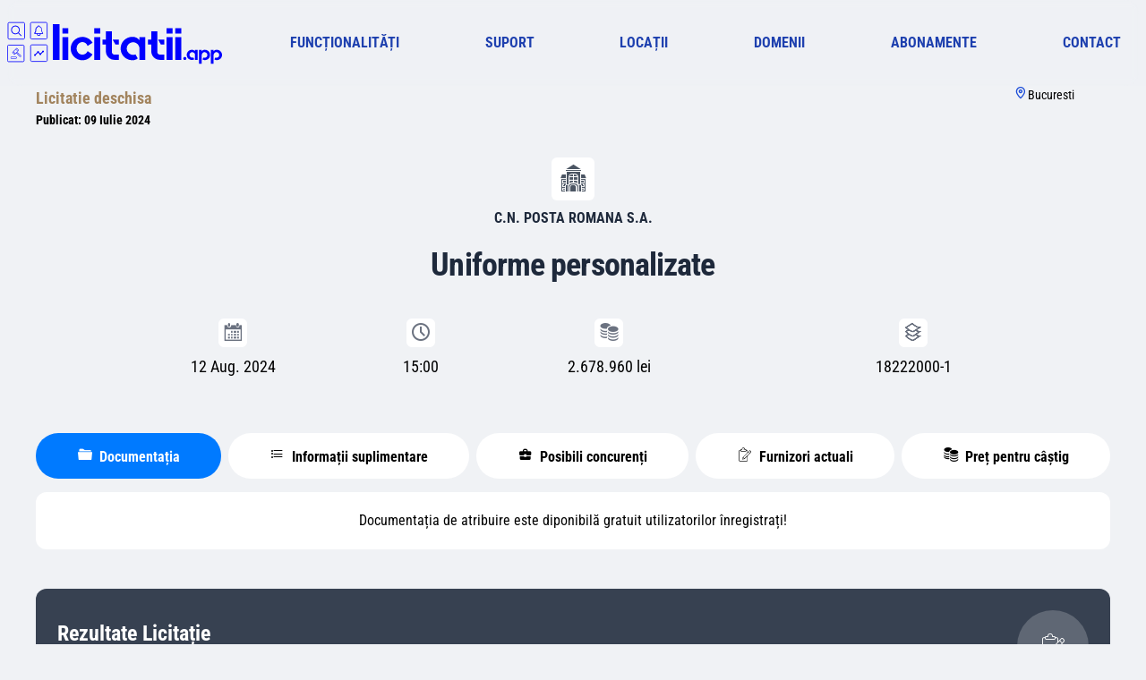

--- FILE ---
content_type: text/html; charset=utf-8
request_url: https://licitatii.app/licitatii/uniforme-personalizate/a42cd81e-64e3-49c6-bce6-90d71741bf86/
body_size: 11049
content:
<!DOCTYPE html><html lang="ro"><head><meta charSet="utf-8" data-next-head=""/><meta name="viewport" content="width=device-width" data-next-head=""/><meta name="twitter:card" content="summary" data-next-head=""/><meta name="twitter:site" content="@licitatiiapp" data-next-head=""/><meta name="twitter:creator" content="@licitatiiapp" data-next-head=""/><meta property="fb:app_id" content="1031499870958568" data-next-head=""/><meta name="apple-itunes-app" content="app-id=1543236663, app-argument=https://licitatii.app, affiliate- data=optionalAffiliateData" data-next-head=""/><meta name="google-play-app" content="app-id=app.licitatii" data-next-head=""/><link rel="icon" href="https://licitatii.app/favicon.ico" data-next-head=""/><link rel="apple-touch-icon" href="https://licitatii.app/icon/icon-48x48.png" sizes="48x48" data-next-head=""/><link rel="apple-touch-icon" href="https://licitatii.app/icon/icon-72x72.png" sizes="72x72" data-next-head=""/><link rel="apple-touch-icon" href="https://licitatii.app/icon/icon-96x96.png" sizes="96x96" data-next-head=""/><link rel="apple-touch-icon" href="https://licitatii.app/icon/icon-144x144.png" sizes="144x144" data-next-head=""/><link rel="apple-touch-icon" href="https://licitatii.app/icon/icon-192x192.png" sizes="192x192" data-next-head=""/><link rel="apple-touch-icon" href="https://licitatii.app/icon/icon-256x256.png" sizes="256x256" data-next-head=""/><link rel="apple-touch-icon" href="https://licitatii.app/icon/icon-384x384.png" sizes="384x384" data-next-head=""/><link rel="apple-touch-icon" href="https://licitatii.app/icon/icon-512x512.png" sizes="512x512" data-next-head=""/><link rel="manifest" href="manifest.json" data-next-head=""/><title data-next-head="">Uniforme personalizate - Bucuresti</title><meta name="robots" content="index,follow" data-next-head=""/><meta name="description" content="licitatii.app :: Uniforme personalizate Bucuresti" data-next-head=""/><meta property="og:title" content="Uniforme personalizate - Bucuresti" data-next-head=""/><meta property="og:description" content="Uniforme personalizate - Bucuresti" data-next-head=""/><meta property="og:url" content="https://licitatii.app/licitatii/uniforme-personalizate/a42cd81e-64e3-49c6-bce6-90d71741bf86" data-next-head=""/><meta property="og:type" content="website" data-next-head=""/><meta property="og:image" content="https://licitatii.app/app.jpg" data-next-head=""/><meta property="og:image:alt" content="licitatii.app" data-next-head=""/><meta property="og:image:width" content="800" data-next-head=""/><meta property="og:image:height" content="800" data-next-head=""/><meta property="og:site_name" content="licitatii.app" data-next-head=""/><link rel="canonical" href="https://licitatii.app/licitatii/uniforme-personalizate/a42cd81e-64e3-49c6-bce6-90d71741bf86" data-next-head=""/><link rel="preload" href="/assets/logo_blue.svg" as="image" data-next-head=""/><link data-next-font="" rel="preconnect" href="/" crossorigin="anonymous"/><link rel="preload" href="https://licitatii.app/_next/static/css/c5e2ae3e367812b7.css" as="style"/><script type="application/ld+json" data-next-head="">{"@context":"https://schema.org","@type":"SoftwareApplication","name":"licitatii.app","operatingSystem":"ANDROID, IOS","installUrl":"https://licitatii.app.link/apps","applicationCategory":"BusinessApplication","offers":{"@type":"Offer","price":"0"},"aggregateRating":{"@type":"AggregateRating","reviewCount":"110","ratingValue":"4.7"}}</script><link rel="stylesheet" href="https://licitatii.app/_next/static/css/c5e2ae3e367812b7.css" data-n-g=""/><noscript data-n-css=""></noscript><script defer="" noModule="" src="https://licitatii.app/_next/static/chunks/polyfills-42372ed130431b0a.js"></script><script src="https://licitatii.app/_next/static/chunks/webpack-139e82e85547136e.js" defer=""></script><script src="https://licitatii.app/_next/static/chunks/framework-2f335d22a7318891.js" defer=""></script><script src="https://licitatii.app/_next/static/chunks/main-ca6408dafae5b034.js" defer=""></script><script src="https://licitatii.app/_next/static/chunks/pages/_app-004cdbc427845310.js" defer=""></script><script src="https://licitatii.app/_next/static/chunks/92-f6b27fd82c8b9351.js" defer=""></script><script src="https://licitatii.app/_next/static/chunks/909-cb2b5a7311540958.js" defer=""></script><script src="https://licitatii.app/_next/static/chunks/553-d2fe8d9779dd7225.js" defer=""></script><script src="https://licitatii.app/_next/static/chunks/219-baae35a3e2844b23.js" defer=""></script><script src="https://licitatii.app/_next/static/chunks/168-96e8bc8b7b2a85f9.js" defer=""></script><script src="https://licitatii.app/_next/static/chunks/pages/licitatii/%5B...slug%5D-fa43d7a3d305accd.js" defer=""></script><script src="https://licitatii.app/_next/static/qusANfvoCksusgOH1MkWg/_buildManifest.js" defer=""></script><script src="https://licitatii.app/_next/static/qusANfvoCksusgOH1MkWg/_ssgManifest.js" defer=""></script></head><body><link rel="preload" as="image" href="/assets/badgle_googleplay.webp"/><link rel="preload" as="image" href="/assets/badge_appstoreios.webp"/><link rel="preload" as="image" href="/assets/badge_huawei.webp"/><link rel="preload" as="image" href="/assets/logo_blue.svg"/><div id="__next"><main><nav class="text-white z-50 max-sm:px-0  px-2 max-sm:pt-2 max-sm:pb-2 w-full fixed top-0  bg-opacity-50  duration-300 bg-[#f0f2f5] bg-opacity-100"><div class="max-w-7xl flex items-center justify-between mx-auto relative"><section class="MOBILE-MENU flex flex-row w-full  lg:hidden justify-between content-center items-center  "><a aria-current="page" class="nuxt-a-exact-active is-active" href="/"><svg xmlns="http://www.w3.org/2000/svg" id="logo_blue_svg__Layer_1" viewBox="0 0 416.51 80.99" class="max-sm:w-40 max-sm:h-12 w-60 h-24 max-sm:px-2" alt="licitatii.app"><defs><style>.logo_blue_svg__st0{fill:#00f}.logo_blue_svg__st1{fill:none;stroke:#00f;stroke-miterlimit:10;stroke-width:1.42px}</style></defs><path d="M17.2 70.9H7.9c-.7 0-1.2-.6-1.2-1.3v-.9c0-.7.6-1.3 1.3-1.3h9.3c.7 0 1.3.6 1.3 1.3v.9c-.1.7-.7 1.3-1.4 1.3m-9.3-2.6c-.2 0-.4.2-.4.4v.9c0 .2.2.4.4.4h9.3c.2 0 .4-.2.4-.4v-.9c0-.2-.2-.4-.4-.4zm7.8-7c-.2 0-.4-.1-.5-.2l-3-3c-.5-.5.1-1.4.2-1.7.4-.7 1-1.3 1.5-1.8q.9-.9 1.8-1.5c.3-.2 1.2-.8 1.7-.2l3 3c.5.5 0 1.4-.2 1.7q-.75 1.05-1.5 1.8-.9.9-1.8 1.5c-.4.2-.8.4-1.2.4m1.2-7.9q-1.35.6-2.4 1.8c-1.3 1.3-1.8 2.2-1.7 2.4l2.9 2.9q1.35-.6 2.4-1.8c.8-.6 1.4-1.5 1.7-2.4zm-2.7 9.9c-.3 0-.7-.1-.9-.4l-3-3c-.2-.2-.3-.6-.3-.9s.1-.7.4-.9l.6-.6c.5-.5 1.3-.5 1.8 0l3 3c.5.5.5 1.3 0 1.8l-.6.6c-.3.2-.6.3-1 .4M11.9 58c-.1 0-.2 0-.3.1l-.6.6c-.1.1-.1.2-.1.3s0 .2.1.3l3 3q.3.3.6 0l.6-.6q.3-.3 0-.6l-3-3c-.1 0-.2-.1-.3-.1m8.8-1.3c-.3 0-.7-.1-.9-.4l-3-3c-.5-.5-.5-1.3 0-1.8l.6-.6c.5-.5 1.3-.5 1.8 0l3 3c.5.5.5 1.3 0 1.8l-.6.6c-.2.3-.5.4-.9.4m-2.3-5.2c-.1 0-.2 0-.3.1l-.6.6q-.3.3 0 .6l3 3q.3.3.6 0l.6-.6q.3-.3 0-.6l-3-3c-.1 0-.2-.1-.3-.1m6.9 16.1c-.6-.1-1.2-.4-1.6-.9-.6-.6-4-4.4-6.1-6.9-.2-.2-.1-.4 0-.6.2-.2.4-.1.6 0 2.2 2.6 5.6 6.3 6.1 6.8 1 1 1.3.6 1.5.4.1-.1.2-.3.3-.4 0-.3-.2-.7-.6-1.1s-4.2-3.9-6.8-6.1q-.3-.3 0-.6t.6 0c2.5 2.1 6.3 5.5 6.8 6.1.5.4.9 1.1.9 1.8 0 .4-.2.7-.5 1-.4.3-.8.5-1.2.5M68.3 23.3h-14c-.7 0-1.3-.4-1.6-1s-.2-1.2.2-1.7l.2-.3c1-1.2 1.6-1.9 1.6-5.3 0-3.1 1.2-5.1 3.8-6.1.3-1.5 1.7-2.4 3.2-2.1 1.1.2 1.9 1.1 2.1 2.1 1 .4 1.9 1 2.5 1.9.9 1.3 1.3 2.8 1.2 4.3 0 3.4.6 4.1 1.6 5.3l.2.3c.4.5.5 1.1.2 1.7s-.9 1-1.5 1h.3zm-7-15.2c-.6.1-1.2.5-1.3 1.2-.1.4-.5.8-.9 1-.8.3-1.4.8-1.9 1.4-.7 1-1 2.2-.9 3.4 0 3.9-.9 5-1.9 6.2l-.2.3v.2c0 .1.1.1.2.1h14c.1 0 .2 0 .2-.1v-.2l-.2-.3c-1.1-1.3-2-2.3-2-6.3.1-1.2-.3-2.4-.9-3.4-.5-.6-1.2-1.1-1.9-1.4q-.6-.3-.9-.9c-.2-.7-.7-1.2-1.4-1.2" class="logo_blue_svg__st0"></path><path d="M61.3 26.9c-2 0-3.6-1.6-3.6-3.6v-.7c0-.4.4-.7.8-.6.3 0 .6.3.6.6v.7c0 1.2 1 2.2 2.2 2.2s2.2-1 2.2-2.2v-.7c0-.4.3-.7.7-.7s.7.3.7.7v.7c0 2-1.6 3.6-3.6 3.6M16 23.6c-4.7 0-8.4-3.8-8.4-8.4s3.8-8.4 8.4-8.4c4.7 0 8.4 3.8 8.4 8.4s-3.7 8.4-8.4 8.4q.1 0 0 0m0-15.2c-3.8 0-6.9 3.1-6.8 6.9s3.1 6.9 6.9 6.8c3.8 0 6.9-3.1 6.8-6.9 0-3.8-3.1-6.8-6.9-6.8q.1 0 0 0" class="logo_blue_svg__st0"></path><path d="M27.1 27c-.2 0-.4-.1-.6-.2l-5.3-5.3c-.3-.3-.3-.8 0-1.1s.8-.3 1.1 0l5.3 5.3c.3.3.3.8 0 1.1-.1.2-.3.2-.5.2" class="logo_blue_svg__st0"></path><path d="M3.7.9h28.1c1.1 0 2 .9 2 2V31c0 1.1-.9 2-2 2H3.7c-1.1 0-2-.9-2-2V2.9c0-1.1.9-2 2-2ZM47.3.7h28.1c1.1 0 2 .9 2 2v28.1c0 1.1-.9 2-2 2H47.3c-1.1 0-2-.9-2-2V2.7c0-1.1.9-2 2-2ZM2.7 44.7h28.1c1.1 0 2 .9 2 2v28.1c0 1.1-.9 2-2 2H2.7c-1.1 0-2-.9-2-2V46.7c0-1.1.9-2 2-2ZM47.52 44.2h28.1c1.1 0 2 .9 2 2v28.1c0 1.1-.9 2-2 2h-28.1c-1.1 0-2-.9-2-2V46.2c0-1.1.9-2 2-2Z" class="logo_blue_svg__st1"></path><path d="M101.4 4.2v69.1H88.3l.1-69.1zM107 11.9h11.6v10.3H107zm0 61.4V29.4h11.6v43.9zM156 56.5l9.5 6.2-.1.1c-5.8 9.8-17.9 13.9-28.4 9.5-5.4-2.3-9.7-6.6-12.1-12.1-2.4-5.6-2.4-11.9 0-17.5 2.3-5.4 6.6-9.7 12.1-12.1 2.8-1.2 5.8-1.8 8.9-1.8 8.1 0 15.5 4.3 19.6 11.2l.1.1-9.6 6.1-.1-.1c-.9-2.1-2.3-3.9-4.1-5.3-1.7-1.3-3.8-2-5.9-2-1.5 0-3 .3-4.4 1s-2.6 1.6-3.6 2.7c-1 1.2-1.8 2.5-2.4 4q-.9 2.25-.9 4.8c0 1.6.3 3.2.9 4.7.6 1.4 1.4 2.7 2.4 3.8s2.2 1.9 3.6 2.5 2.9.9 4.4.9c2.1 0 4.2-.6 5.9-1.8 1.8-1.2 3.2-3 4.1-5zM168.9 11.9h11.7v10.3h-11.7zm0 61.4V29.4h11.7v43.9zM203 58.3c0 1.3.5 2.5 1.5 3.4.9.9 2.2 1.4 3.5 1.4h8.5v10.2H208c-2.2 0-4.4-.4-6.4-1.3-2-.8-3.8-2-5.3-3.5s-2.7-3.3-3.6-5.2c-.9-2-1.3-4.2-1.3-6.4V43.7H185V34h6.3V18.1H203zM216.4 34v9.7h-6.5l-5.4-9.7zM267.9 29.4v43.9h-11.5v-22c0-1.6-.3-3.3-1-4.8-2-4.5-6.4-7.4-11.3-7.4-1.6 0-3.2.3-4.7 1-1.4.6-2.8 1.5-3.9 2.6s-2.1 2.4-2.7 3.9c-.7 1.5-1 3.1-1 4.8 0 1.6.3 3.2 1 4.7q.9 2.25 2.7 3.9c1.1 1.1 2.4 2 3.9 2.6 1.5.7 3.1 1 4.7 1s3.2-.3 4.6-1h.1v.2l4.4 7.8-.1.1c-3.1 2.3-6.8 3.5-10.6 3.3-3 0-6-.6-8.8-1.8-2.7-1.1-5.1-2.8-7.2-4.8q-3.15-3.15-4.8-7.2c-1.2-2.8-1.8-5.8-1.8-8.8s.6-6.1 1.8-8.9c2.3-5.4 6.6-9.7 12.1-12.1 2.8-1.2 5.8-1.8 8.8-1.8 2.8-.1 5.5.5 8 1.7 2.3 1.2 4.3 2.8 5.9 4.9v-5.9zM291.1 58.3c0 1.3.5 2.5 1.5 3.4.9.9 2.2 1.4 3.5 1.4h8.5v10.2H296c-2.2 0-4.4-.4-6.4-1.3-2-.8-3.8-2-5.3-3.5s-2.7-3.3-3.6-5.2c-.9-2-1.3-4.2-1.3-6.4V43.7h-6.3V34h6.3V18.1h11.7zM304.5 34v9.7H298l-5.4-9.7zM308.9 11.9h11.7v10.3h-11.7zm0 61.4V29.4h11.7v43.9zM325.8 11.9h11.7v10.3h-11.7zm0 61.4V29.4h11.7v43.9zM344.4 67.6c.8 0 1.6.3 2.2.9s.9 1.3.8 2.1c0 .8-.3 1.6-.9 2.2-1.2 1.2-3.1 1.2-4.2 0-1.2-1.2-1.2-3.1 0-4.3.4-.7 1.2-1 2.1-.9M369.2 54v19.3h-5v-9.6c0-.7-.1-1.4-.4-2.1-.3-.6-.7-1.2-1.2-1.7-1-1-2.4-1.5-3.8-1.5-.7 0-1.4.1-2.1.4-.6.3-1.2.7-1.7 1.1-.5.5-.9 1.1-1.2 1.7-.3.7-.4 1.4-.4 2.1s.1 1.4.4 2 .7 1.2 1.2 1.7 1.1.9 1.7 1.2c.7.3 1.4.4 2.1.4s1.4-.1 2-.4v.1l1.9 3.4c-1.3 1-3 1.5-4.7 1.5-1.3 0-2.6-.3-3.8-.8s-2.2-1.2-3.2-2.1c-.9-.9-1.6-2-2.1-3.2-1.1-2.5-1.1-5.3 0-7.7 1-2.4 2.9-4.3 5.3-5.3 1.2-.5 2.5-.8 3.8-.8 1.2 0 2.4.2 3.5.7 1 .5 1.9 1.2 2.6 2.2V54zM383.2 53.7c1.3 0 2.7.3 3.9.8 2.4 1 4.3 2.9 5.4 5.3.5 1.2.8 2.6.8 3.9 0 2.7-1 5.3-2.9 7.2-.9.9-2 1.6-3.2 2.1s-2.6.8-3.9.8c-1.7.1-3.4-.5-4.7-1.5l1.9-3.5c.7.3 1.4.5 2.1.5 1.5 0 2.9-.6 3.9-1.6s1.6-2.5 1.6-3.9c0-.7-.1-1.4-.4-2.1-.3-.6-.7-1.2-1.2-1.7s-1.1-.9-1.8-1.2-1.4-.4-2.1-.4-1.5.1-2.1.4-1.2.7-1.7 1.2c-1 1-1.6 2.4-1.6 3.8V81H372V54h5.2v2.6c1.2-1.9 3.5-3 6-2.9M406.4 53.7c1.3 0 2.7.3 3.9.8 2.4 1 4.3 2.9 5.4 5.3.5 1.2.8 2.6.8 3.9 0 5.6-4.5 10.1-10 10.1h-.1c-1.7.1-3.4-.5-4.8-1.5l1.9-3.5c.7.3 1.4.5 2.1.5 1.5 0 2.9-.6 3.9-1.6s1.6-2.5 1.6-3.9c0-.7-.1-1.4-.4-2.1-.3-.6-.7-1.2-1.2-1.7s-1.1-.9-1.8-1.2-1.4-.4-2.1-.4-1.5.1-2.1.4-1.2.7-1.7 1.2c-1 1-1.6 2.4-1.6 3.8V81H395V54h5.2v2.6c1.5-1.9 3.8-3 6.2-2.9M69.44 55.43c-.41 0-.75.11-1.03.34s-.49.51-.61.85-.13.66-.02.95l-3.08 3.08c-.3-.08-.59-.08-.89 0l-2.19-2.19c.08-.32.07-.66-.04-.99s-.3-.62-.59-.85c-.28-.23-.64-.34-1.07-.34-.41 0-.75.11-1.03.34s-.48.51-.59.85-.12.67-.04.99l-3.93 3.93c-.32-.11-.65-.1-.97.02s-.61.32-.85.61c-.24.28-.36.63-.36 1.03 0 .49.17.9.51 1.24s.75.51 1.24.51c.41 0 .75-.12 1.03-.36s.49-.53.61-.85.13-.65.02-.97l3.93-3.93c.3.08.59.08.89 0l2.23 2.19c-.11.32-.11.66 0 .99s.3.62.59.85c.28.23.64.34 1.07.34.41 0 .75-.11 1.03-.34s.49-.51.61-.85.13-.67.02-.99l3.08-3.04c.32.08.65.07.97-.04s.61-.3.85-.59c.24-.28.36-.64.36-1.07q0-.69-.51-1.2c-.51-.51-.75-.51-1.24-.51" class="logo_blue_svg__st0"></path></svg></a><div class="flex flex-row justify-between content-center items-center mr-4"><div class="mr-3"><i class="icon-search-outline text-2xl text-blue-900"></i></div><div class="HAMBURGER-ICON space-y-1 "><span class="block h-0.5 w-7 animate-pulse bg-blue-900"></span><span class="block h-0.5 w-7 animate-pulse bg-blue-900"></span><span class="block h-0.5 w-7 animate-pulse bg-blue-900"></span></div><div class="hideMenuNav transition ease duration-500"><div class="container mx-auto"><div class="mx-2 mt-5 rounded overflow-hidden"><div class="group outline-none accordion-section" tabindex="1"><div class="group flex justify-between  items-center text-black  cursor-pointer relative my-1"><div class="group-focus:text-black text-md font-bold">FUNCȚIONALITĂȚI</div><div class="h-8 w-8  text-lg  text-black items-center inline-flex justify-center transform transition ease duration-500  "><svg stroke="currentColor" fill="currentColor" viewBox="0 0 512 512" class="text-2xl absolute top-0.5  flex-shrink-0 group-focus:hidden transition-all ease duration-1000 " height="1em" width="1em" xmlns="http://www.w3.org/2000/svg"><path d="M416 277.333H277.333V416h-42.666V277.333H96v-42.666h138.667V96h42.666v138.667H416v42.666z"></path></svg><svg stroke="currentColor" fill="currentColor" viewBox="0 0 512 512" class="text-2xl absolute top-0.5  transition-all ease duration-1000 flex-shrink-0" height="1em" width="1em" xmlns="http://www.w3.org/2000/svg"><path d="M96 235h320v42H96z"></path></svg></div></div><div class="group-focus:max-h-screen max-h-0 overflow-hidden ease duration-500 flex flex-col"><a class="text-black text-justify my-2" href="/servicii/">Alerte licitatie SEAP</a><a class="text-black text-justify my-2" href="/servicii/">Rapoarte SEAP</a><a class="text-black text-justify my-2" href="/servicii/">Copy CPV ™</a><a class="text-black text-justify my-2" href="/servicii/">Catalog Electronic</a></div></div><div class="group outline-none accordion-section" tabindex="2"><div class="group  flex justify-between  items-center text-black  cursor-pointer relative my-1"><div class="group-focus:text-black text-md font-bold">SUPORT</div><div class="h-8 w-8  text-lg  text-black items-center inline-flex justify-center transform transition ease duration-500  "><svg stroke="currentColor" fill="currentColor" viewBox="0 0 512 512" class="text-2xl absolute top-0.5  flex-shrink-0 group-focus:hidden transition-all ease duration-1000 " height="1em" width="1em" xmlns="http://www.w3.org/2000/svg"><path d="M416 277.333H277.333V416h-42.666V277.333H96v-42.666h138.667V96h42.666v138.667H416v42.666z"></path></svg><svg stroke="currentColor" fill="currentColor" viewBox="0 0 512 512" class="text-2xl absolute top-0.5  transition-all ease duration-1000 flex-shrink-0" height="1em" width="1em" xmlns="http://www.w3.org/2000/svg"><path d="M96 235h320v42H96z"></path></svg></div></div><div class="group-focus:max-h-screen max-h-0 overflow-hidden ease duration-500 flex flex-col"><a class="text-black text-justify my-2" href="/inregistrare-seap/romania/">Inregistrare SEAP/SICAP</a><a class="text-black text-justify my-2" href="/recuperare-certificat-seap/romania/">Recuperare cerificat SEAP</a><a class="text-black text-justify my-2" href="/semnatura-electronica/romania/">Semnătură electonică</a><a class="text-black text-justify my-2" href="/consultanta-seap/romania/">Consultanță SEAP</a></div></div><div class="group outline-none accordion-section" tabindex="3"><div class="group  flex justify-between  items-center text-black  cursor-pointer relative my-1"><div class="group-focus:text-black text-md font-bold">LOCAȚII</div><div class="h-8 w-8  text-lg  text-black items-center inline-flex justify-center transform transition ease duration-500  "><svg stroke="currentColor" fill="currentColor" viewBox="0 0 512 512" class="text-2xl absolute top-0.5  flex-shrink-0 group-focus:hidden transition-all ease duration-1000 " height="1em" width="1em" xmlns="http://www.w3.org/2000/svg"><path d="M416 277.333H277.333V416h-42.666V277.333H96v-42.666h138.667V96h42.666v138.667H416v42.666z"></path></svg><svg stroke="currentColor" fill="currentColor" viewBox="0 0 512 512" class="text-2xl absolute top-0.5  transition-all ease duration-1000 flex-shrink-0" height="1em" width="1em" xmlns="http://www.w3.org/2000/svg"><path d="M96 235h320v42H96z"></path></svg></div></div><div class="group-focus:max-h-screen max-h-0 overflow-hidden ease duration-500 flex flex-col"><a class="text-black text-justify my-2" href="/locatii/">Licitatii pe județe</a></div></div><div class="group outline-none accordion-section" tabindex="4"><div class="group  flex justify-between   items-center text-black   cursor-pointer relative  my-1"><div class="group-focus:text-black text-md font-bold">ABONAMENTE</div><div class="h-8 w-8  text-lg  text-black items-center inline-flex justify-center transform transition ease duration-500  "><svg stroke="currentColor" fill="currentColor" viewBox="0 0 512 512" class="text-2xl absolute top-0.5  flex-shrink-0 group-focus:hidden transition-all ease duration-1000 " height="1em" width="1em" xmlns="http://www.w3.org/2000/svg"><path d="M416 277.333H277.333V416h-42.666V277.333H96v-42.666h138.667V96h42.666v138.667H416v42.666z"></path></svg><svg stroke="currentColor" fill="currentColor" viewBox="0 0 512 512" class="text-2xl absolute top-0.5  transition-all ease duration-1000 flex-shrink-0" height="1em" width="1em" xmlns="http://www.w3.org/2000/svg"><path d="M96 235h320v42H96z"></path></svg></div></div><div class="group-focus:max-h-screen max-h-0 overflow-hidden ease duration-500 flex flex-col"><a class="text-black text-justify my-2" href="/abonamente/">Preturi abonamente</a></div></div><div class="group outline-none accordion-section" tabindex="5"><div class="group  flex justify-between   items-center text-black   cursor-pointer relative  my-1"><div class="group-focus:text-black text-md font-bold">CONTACT</div><div class="h-8 w-8  text-lg  text-black items-center inline-flex justify-center transform transition ease duration-500  "><svg stroke="currentColor" fill="currentColor" viewBox="0 0 512 512" class="text-2xl absolute top-0.5  flex-shrink-0 group-focus:hidden transition-all ease duration-1000 " height="1em" width="1em" xmlns="http://www.w3.org/2000/svg"><path d="M416 277.333H277.333V416h-42.666V277.333H96v-42.666h138.667V96h42.666v138.667H416v42.666z"></path></svg><svg stroke="currentColor" fill="currentColor" viewBox="0 0 512 512" class="text-2xl absolute top-0.5  transition-all ease duration-1000 flex-shrink-0" height="1em" width="1em" xmlns="http://www.w3.org/2000/svg"><path d="M96 235h320v42H96z"></path></svg></div></div><div class="group-focus:max-h-screen max-h-0 overflow-hidden ease duration-500 flex flex-col"><a class="text-black text-justify my-2" href="/contact/">Date contact</a></div></div></div></div></div></div></section><ul class="flex font-semibold rounded-2xl backdrop-blur-sm max-sm:bg-black/30 z-50 max-lg:hidden  w-full justify-between content-center items-center"><a aria-current="page" class="nuxt-a-exact-active is-active" href="/"><svg xmlns="http://www.w3.org/2000/svg" id="logo_blue_svg__Layer_1" viewBox="0 0 416.51 80.99" class="max-sm:w-40 max-sm:h-12 w-60 h-24 " alt="licitatii.app"><defs><style>.logo_blue_svg__st0{fill:#00f}.logo_blue_svg__st1{fill:none;stroke:#00f;stroke-miterlimit:10;stroke-width:1.42px}</style></defs><path d="M17.2 70.9H7.9c-.7 0-1.2-.6-1.2-1.3v-.9c0-.7.6-1.3 1.3-1.3h9.3c.7 0 1.3.6 1.3 1.3v.9c-.1.7-.7 1.3-1.4 1.3m-9.3-2.6c-.2 0-.4.2-.4.4v.9c0 .2.2.4.4.4h9.3c.2 0 .4-.2.4-.4v-.9c0-.2-.2-.4-.4-.4zm7.8-7c-.2 0-.4-.1-.5-.2l-3-3c-.5-.5.1-1.4.2-1.7.4-.7 1-1.3 1.5-1.8q.9-.9 1.8-1.5c.3-.2 1.2-.8 1.7-.2l3 3c.5.5 0 1.4-.2 1.7q-.75 1.05-1.5 1.8-.9.9-1.8 1.5c-.4.2-.8.4-1.2.4m1.2-7.9q-1.35.6-2.4 1.8c-1.3 1.3-1.8 2.2-1.7 2.4l2.9 2.9q1.35-.6 2.4-1.8c.8-.6 1.4-1.5 1.7-2.4zm-2.7 9.9c-.3 0-.7-.1-.9-.4l-3-3c-.2-.2-.3-.6-.3-.9s.1-.7.4-.9l.6-.6c.5-.5 1.3-.5 1.8 0l3 3c.5.5.5 1.3 0 1.8l-.6.6c-.3.2-.6.3-1 .4M11.9 58c-.1 0-.2 0-.3.1l-.6.6c-.1.1-.1.2-.1.3s0 .2.1.3l3 3q.3.3.6 0l.6-.6q.3-.3 0-.6l-3-3c-.1 0-.2-.1-.3-.1m8.8-1.3c-.3 0-.7-.1-.9-.4l-3-3c-.5-.5-.5-1.3 0-1.8l.6-.6c.5-.5 1.3-.5 1.8 0l3 3c.5.5.5 1.3 0 1.8l-.6.6c-.2.3-.5.4-.9.4m-2.3-5.2c-.1 0-.2 0-.3.1l-.6.6q-.3.3 0 .6l3 3q.3.3.6 0l.6-.6q.3-.3 0-.6l-3-3c-.1 0-.2-.1-.3-.1m6.9 16.1c-.6-.1-1.2-.4-1.6-.9-.6-.6-4-4.4-6.1-6.9-.2-.2-.1-.4 0-.6.2-.2.4-.1.6 0 2.2 2.6 5.6 6.3 6.1 6.8 1 1 1.3.6 1.5.4.1-.1.2-.3.3-.4 0-.3-.2-.7-.6-1.1s-4.2-3.9-6.8-6.1q-.3-.3 0-.6t.6 0c2.5 2.1 6.3 5.5 6.8 6.1.5.4.9 1.1.9 1.8 0 .4-.2.7-.5 1-.4.3-.8.5-1.2.5M68.3 23.3h-14c-.7 0-1.3-.4-1.6-1s-.2-1.2.2-1.7l.2-.3c1-1.2 1.6-1.9 1.6-5.3 0-3.1 1.2-5.1 3.8-6.1.3-1.5 1.7-2.4 3.2-2.1 1.1.2 1.9 1.1 2.1 2.1 1 .4 1.9 1 2.5 1.9.9 1.3 1.3 2.8 1.2 4.3 0 3.4.6 4.1 1.6 5.3l.2.3c.4.5.5 1.1.2 1.7s-.9 1-1.5 1h.3zm-7-15.2c-.6.1-1.2.5-1.3 1.2-.1.4-.5.8-.9 1-.8.3-1.4.8-1.9 1.4-.7 1-1 2.2-.9 3.4 0 3.9-.9 5-1.9 6.2l-.2.3v.2c0 .1.1.1.2.1h14c.1 0 .2 0 .2-.1v-.2l-.2-.3c-1.1-1.3-2-2.3-2-6.3.1-1.2-.3-2.4-.9-3.4-.5-.6-1.2-1.1-1.9-1.4q-.6-.3-.9-.9c-.2-.7-.7-1.2-1.4-1.2" class="logo_blue_svg__st0"></path><path d="M61.3 26.9c-2 0-3.6-1.6-3.6-3.6v-.7c0-.4.4-.7.8-.6.3 0 .6.3.6.6v.7c0 1.2 1 2.2 2.2 2.2s2.2-1 2.2-2.2v-.7c0-.4.3-.7.7-.7s.7.3.7.7v.7c0 2-1.6 3.6-3.6 3.6M16 23.6c-4.7 0-8.4-3.8-8.4-8.4s3.8-8.4 8.4-8.4c4.7 0 8.4 3.8 8.4 8.4s-3.7 8.4-8.4 8.4q.1 0 0 0m0-15.2c-3.8 0-6.9 3.1-6.8 6.9s3.1 6.9 6.9 6.8c3.8 0 6.9-3.1 6.8-6.9 0-3.8-3.1-6.8-6.9-6.8q.1 0 0 0" class="logo_blue_svg__st0"></path><path d="M27.1 27c-.2 0-.4-.1-.6-.2l-5.3-5.3c-.3-.3-.3-.8 0-1.1s.8-.3 1.1 0l5.3 5.3c.3.3.3.8 0 1.1-.1.2-.3.2-.5.2" class="logo_blue_svg__st0"></path><path d="M3.7.9h28.1c1.1 0 2 .9 2 2V31c0 1.1-.9 2-2 2H3.7c-1.1 0-2-.9-2-2V2.9c0-1.1.9-2 2-2ZM47.3.7h28.1c1.1 0 2 .9 2 2v28.1c0 1.1-.9 2-2 2H47.3c-1.1 0-2-.9-2-2V2.7c0-1.1.9-2 2-2ZM2.7 44.7h28.1c1.1 0 2 .9 2 2v28.1c0 1.1-.9 2-2 2H2.7c-1.1 0-2-.9-2-2V46.7c0-1.1.9-2 2-2ZM47.52 44.2h28.1c1.1 0 2 .9 2 2v28.1c0 1.1-.9 2-2 2h-28.1c-1.1 0-2-.9-2-2V46.2c0-1.1.9-2 2-2Z" class="logo_blue_svg__st1"></path><path d="M101.4 4.2v69.1H88.3l.1-69.1zM107 11.9h11.6v10.3H107zm0 61.4V29.4h11.6v43.9zM156 56.5l9.5 6.2-.1.1c-5.8 9.8-17.9 13.9-28.4 9.5-5.4-2.3-9.7-6.6-12.1-12.1-2.4-5.6-2.4-11.9 0-17.5 2.3-5.4 6.6-9.7 12.1-12.1 2.8-1.2 5.8-1.8 8.9-1.8 8.1 0 15.5 4.3 19.6 11.2l.1.1-9.6 6.1-.1-.1c-.9-2.1-2.3-3.9-4.1-5.3-1.7-1.3-3.8-2-5.9-2-1.5 0-3 .3-4.4 1s-2.6 1.6-3.6 2.7c-1 1.2-1.8 2.5-2.4 4q-.9 2.25-.9 4.8c0 1.6.3 3.2.9 4.7.6 1.4 1.4 2.7 2.4 3.8s2.2 1.9 3.6 2.5 2.9.9 4.4.9c2.1 0 4.2-.6 5.9-1.8 1.8-1.2 3.2-3 4.1-5zM168.9 11.9h11.7v10.3h-11.7zm0 61.4V29.4h11.7v43.9zM203 58.3c0 1.3.5 2.5 1.5 3.4.9.9 2.2 1.4 3.5 1.4h8.5v10.2H208c-2.2 0-4.4-.4-6.4-1.3-2-.8-3.8-2-5.3-3.5s-2.7-3.3-3.6-5.2c-.9-2-1.3-4.2-1.3-6.4V43.7H185V34h6.3V18.1H203zM216.4 34v9.7h-6.5l-5.4-9.7zM267.9 29.4v43.9h-11.5v-22c0-1.6-.3-3.3-1-4.8-2-4.5-6.4-7.4-11.3-7.4-1.6 0-3.2.3-4.7 1-1.4.6-2.8 1.5-3.9 2.6s-2.1 2.4-2.7 3.9c-.7 1.5-1 3.1-1 4.8 0 1.6.3 3.2 1 4.7q.9 2.25 2.7 3.9c1.1 1.1 2.4 2 3.9 2.6 1.5.7 3.1 1 4.7 1s3.2-.3 4.6-1h.1v.2l4.4 7.8-.1.1c-3.1 2.3-6.8 3.5-10.6 3.3-3 0-6-.6-8.8-1.8-2.7-1.1-5.1-2.8-7.2-4.8q-3.15-3.15-4.8-7.2c-1.2-2.8-1.8-5.8-1.8-8.8s.6-6.1 1.8-8.9c2.3-5.4 6.6-9.7 12.1-12.1 2.8-1.2 5.8-1.8 8.8-1.8 2.8-.1 5.5.5 8 1.7 2.3 1.2 4.3 2.8 5.9 4.9v-5.9zM291.1 58.3c0 1.3.5 2.5 1.5 3.4.9.9 2.2 1.4 3.5 1.4h8.5v10.2H296c-2.2 0-4.4-.4-6.4-1.3-2-.8-3.8-2-5.3-3.5s-2.7-3.3-3.6-5.2c-.9-2-1.3-4.2-1.3-6.4V43.7h-6.3V34h6.3V18.1h11.7zM304.5 34v9.7H298l-5.4-9.7zM308.9 11.9h11.7v10.3h-11.7zm0 61.4V29.4h11.7v43.9zM325.8 11.9h11.7v10.3h-11.7zm0 61.4V29.4h11.7v43.9zM344.4 67.6c.8 0 1.6.3 2.2.9s.9 1.3.8 2.1c0 .8-.3 1.6-.9 2.2-1.2 1.2-3.1 1.2-4.2 0-1.2-1.2-1.2-3.1 0-4.3.4-.7 1.2-1 2.1-.9M369.2 54v19.3h-5v-9.6c0-.7-.1-1.4-.4-2.1-.3-.6-.7-1.2-1.2-1.7-1-1-2.4-1.5-3.8-1.5-.7 0-1.4.1-2.1.4-.6.3-1.2.7-1.7 1.1-.5.5-.9 1.1-1.2 1.7-.3.7-.4 1.4-.4 2.1s.1 1.4.4 2 .7 1.2 1.2 1.7 1.1.9 1.7 1.2c.7.3 1.4.4 2.1.4s1.4-.1 2-.4v.1l1.9 3.4c-1.3 1-3 1.5-4.7 1.5-1.3 0-2.6-.3-3.8-.8s-2.2-1.2-3.2-2.1c-.9-.9-1.6-2-2.1-3.2-1.1-2.5-1.1-5.3 0-7.7 1-2.4 2.9-4.3 5.3-5.3 1.2-.5 2.5-.8 3.8-.8 1.2 0 2.4.2 3.5.7 1 .5 1.9 1.2 2.6 2.2V54zM383.2 53.7c1.3 0 2.7.3 3.9.8 2.4 1 4.3 2.9 5.4 5.3.5 1.2.8 2.6.8 3.9 0 2.7-1 5.3-2.9 7.2-.9.9-2 1.6-3.2 2.1s-2.6.8-3.9.8c-1.7.1-3.4-.5-4.7-1.5l1.9-3.5c.7.3 1.4.5 2.1.5 1.5 0 2.9-.6 3.9-1.6s1.6-2.5 1.6-3.9c0-.7-.1-1.4-.4-2.1-.3-.6-.7-1.2-1.2-1.7s-1.1-.9-1.8-1.2-1.4-.4-2.1-.4-1.5.1-2.1.4-1.2.7-1.7 1.2c-1 1-1.6 2.4-1.6 3.8V81H372V54h5.2v2.6c1.2-1.9 3.5-3 6-2.9M406.4 53.7c1.3 0 2.7.3 3.9.8 2.4 1 4.3 2.9 5.4 5.3.5 1.2.8 2.6.8 3.9 0 5.6-4.5 10.1-10 10.1h-.1c-1.7.1-3.4-.5-4.8-1.5l1.9-3.5c.7.3 1.4.5 2.1.5 1.5 0 2.9-.6 3.9-1.6s1.6-2.5 1.6-3.9c0-.7-.1-1.4-.4-2.1-.3-.6-.7-1.2-1.2-1.7s-1.1-.9-1.8-1.2-1.4-.4-2.1-.4-1.5.1-2.1.4-1.2.7-1.7 1.2c-1 1-1.6 2.4-1.6 3.8V81H395V54h5.2v2.6c1.5-1.9 3.8-3 6.2-2.9M69.44 55.43c-.41 0-.75.11-1.03.34s-.49.51-.61.85-.13.66-.02.95l-3.08 3.08c-.3-.08-.59-.08-.89 0l-2.19-2.19c.08-.32.07-.66-.04-.99s-.3-.62-.59-.85c-.28-.23-.64-.34-1.07-.34-.41 0-.75.11-1.03.34s-.48.51-.59.85-.12.67-.04.99l-3.93 3.93c-.32-.11-.65-.1-.97.02s-.61.32-.85.61c-.24.28-.36.63-.36 1.03 0 .49.17.9.51 1.24s.75.51 1.24.51c.41 0 .75-.12 1.03-.36s.49-.53.61-.85.13-.65.02-.97l3.93-3.93c.3.08.59.08.89 0l2.23 2.19c-.11.32-.11.66 0 .99s.3.62.59.85c.28.23.64.34 1.07.34.41 0 .75-.11 1.03-.34s.49-.51.61-.85.13-.67.02-.99l3.08-3.04c.32.08.65.07.97-.04s.61-.3.85-.59c.24-.28.36-.64.36-1.07q0-.69-.51-1.2c-.51-.51-.75-.51-1.24-.51" class="logo_blue_svg__st0"></path></svg></a><li class="group"> <a class="menu-item group-hover:border-white text-blue-800" href="/servicii/">FUNCȚIONALITĂȚI</a><div class="rounded-2xl z-50 grid grid-cols-4 w-full top-full left-0   absolute invisible opacity-0 mt-8 group-hover:opacity-100 group-hover:visible group-hover:mt-0 transition-all duration-300"><ul class=" rounded-2xl w-full grid grid-cols-4 bg-[#ffffff] shadow-2xl p-6 absolute"><li class="mx-1.5"><a href="/servicii/#alerte-seap"><div class="flex place-items-center"><i class="icon-notification text-2xl px-3 py-2 text-white bg-teal-900 rounded-md mr-2"></i><h4 class="text-medium font-medium leading-6 text-blue-900">ALERTE LICITAȚII SEAP</h4></div><p class="mt-2 text-sm font-light leading-6 text-gray-900">Primești zilnic licitații personalizate în baza codurilor CPV alese, a cuvintelor cheie salvate și a locației de interes.</p></a></li><li class="mx-1.5"><a href="/servicii/#rapoarte-seap"><div class="flex place-items-center"><i class="icon-chart-bar text-2xl px-3 py-2 text-white bg-teal-900 rounded-md mr-2"></i><h4 class="text-medium font-medium leading-6 text-blue-900">RAPOARTE SEAP</h4></div><p class="mt-2 text-sm font-light leading-6 text-gray-900">Generează rapoarte personalizate pentru contractele atribuite în SEAP. Poți afla rapid câte licitații a câștigat o firmă și cu ce valoare.</p></a></li><li class="mx-1.5"><a href="/servicii/#copy-cpv"><div class="flex place-items-center"><i class="icon-copy text-2xl px-3 py-2 text-white bg-teal-900 rounded-md mr-2"></i><h4 class="text-medium font-medium leading-6 text-blue-900">COPY CPV ™</h4></div><p class="mt-2 text-sm font-light leading-6 text-gray-900">CopyCPV îți permite să afli ce coduri CPV folosesc firmele concurente pentru a câștiga licitații publice și să le copiezi la profilul tău licitatii.app.</p></a></li><li class="mx-1.5"><a href="/servicii/#catalog-electronic"><div class="flex place-items-center"><i class="icon-web text-2xl px-3 py-2 text-white bg-teal-900 rounded-md mr-2"></i><h4 class="text-medium font-medium leading-6 text-blue-900">CATALOG ELECTRONIC</h4></div><p class="mt-2 text-sm font-light leading-6 text-gray-900">Generează rapid reperere pentru catalogul electronic SEAP.</p></a></li></ul></div></li><li class="group"> <a class="menu-item group-hover:border-white text-blue-800" href="/inregistrare-seap/romania/">SUPORT</a><div class=" rounded-2xl z-50 grid grid-cols-4 w-full top-full left-0 bg-red-100 absolute invisible opacity-0 mt-8 group-hover:opacity-100 group-hover:visible group-hover:mt-0 transition-all duration-300"><ul class=" rounded-2xl w-full grid grid-cols-4 bg-[#ffffff] shadow-2xl p-6 absolute"><li class="mx-1.5"><a href="/inregistrare-seap/romania/"><div class="flex place-items-center"><i class="icon-seapregister text-2xl px-3 py-2 text-white bg-teal-900 rounded-md mr-2"></i><h4 class="text-medium font-medium leading-6 text-blue-900">ÎNREGISTRARE SEAP/SICAP</h4></div><p class="mt-2 text-sm font-light leading-6 text-gray-900">Iți oferim asistență în vederea înregistrării în Sistemul Electronic de Achiziții Publice (SEAP) și posibilitatea de a participa la licitațiile publice.</p></a></li><li class="mx-1.5"><a href="/certificat-constatator/romania/"><div class="flex place-items-center"><i class="icon-onrccircle text-2xl px-3 py-2 text-white bg-teal-900 rounded-md mr-2"></i><h4 class="text-medium font-medium leading-6 text-blue-900">CERTIFICAT CONSTATATOR</h4></div><p class="mt-2 text-sm font-light leading-6 text-gray-900">În cateva minute ai certificatul constatator ONRC disponibil pe adresa de e-mail sau îl descarci din aplicație.</p></a></li><li class="mx-1.5"><a href="/semnatura-electronica/romania/"><div class="flex place-items-center"><i class="icon-digitalsign text-2xl px-3 py-2 text-white bg-teal-900 rounded-md mr-2"></i><h4 class="text-medium font-medium leading-6 text-blue-900">SEMNATURĂ ELECTRONICĂ</h4></div><p class="mt-2 text-sm font-light leading-6 text-gray-900">Te ajutam sa obtți in cel mai scurt timp semnatura electronică pentru semnarea ofertelor tale.</p></a></li><li class="mx-1.5"><a href="/consultanta-seap/romania/"><div class="flex place-items-center"><i class="icon-consult text-2xl px-3 py-2 text-white bg-teal-900 rounded-md mr-2"></i><h4 class="text-medium font-medium leading-6 text-blue-900">CONSULTANȚĂ SEAP</h4></div><p class="mt-2 text-sm font-light leading-6 text-gray-900">Suntem specialiști în întocmirea documentației necesare în vederea participării la procedurile de achiziție publică.</p></a></li></ul></div></li><li class="group"><a class="menu-item group-hover:border-white text-blue-800" href="/locatii/">LOCAȚII</a><div class="z-50 grid grid-cols-4 w-full  top-full left-0 bg-blue absolute invisible opacity-0 mt-8 group-hover:opacity-100 group-hover:visible group-hover:mt-0 transition-all duration-300"><div class=" rounded-2xl w-full grid grid-cols-4 bg-white shadow-2xl text-blue-900  p-6  absolute"><ul class="p-2"><li><a class="mega-sub-item" href="/locatii/alba/">Alba</a></li><li><a class="mega-sub-item" href="/locatii/arad/">Arad</a></li><li><a class="mega-sub-item" href="/locatii/arges/">Argeș</a></li><li><a class="mega-sub-item" href="/locatii/bacau/">Bacău</a></li><li><a class="mega-sub-item" href="/locatii/botosani/">Botoșani</a></li><li><a class="mega-sub-item" href="/locatii/bihor/">Bihor</a></li><li><a class="mega-sub-item" href="/locatii/bistrita-nasaud/">Bistrița-Năsăud</a></li><li><a class="mega-sub-item" href="/locatii/brasov/">Brașov</a></li><li><a class="mega-sub-item" href="/locatii/braila/">Brăila</a></li><li><a class="mega-sub-item" href="/locatii/buzau/">Buzău</a></li><li><a class="mega-sub-item" href="/locatii/bucuresti/">București</a></li></ul><ul class="p-2"><li><a class="mega-sub-item" href="/locatii/caras-severin/">Caraș-Severin</a></li><li><a class="mega-sub-item" href="/locatii/calarasi/">Călărași</a></li><li><a class="mega-sub-item" href="/locatii/cluj/">Cluj</a></li><li><a class="mega-sub-item" href="/locatii/constanta/">Constanța</a></li><li><a class="mega-sub-item" href="/locatii/covasna/">Covasna</a></li><li><a class="mega-sub-item" href="/locatii/dambovita/">Dambovița</a></li><li><a class="mega-sub-item" href="/locatii/dolj/">Dolj</a></li><li><a class="mega-sub-item" href="/locatii/galati/">Galati</a></li><li><a class="mega-sub-item" href="/locatii/giurgiu/">Giurgiu</a></li><li><a class="mega-sub-item" href="/locatii/gorj/">Gorj</a></li><li><a class="mega-sub-item" href="/locatii/harghita/">Harghita</a></li></ul><ul class="p-2"><li><a class="mega-sub-item" href="/locatii/hunedoara/">Hunedoara</a></li><li><a class="mega-sub-item" href="/locatii/ialomita/">Ialomița</a></li><li><a class="mega-sub-item" href="/locatii/iasi/">Iași</a></li><li><a class="mega-sub-item" href="/locatii/ilfov/">Ilfov</a></li><li><a class="mega-sub-item" href="/locatii/maramures/">Maramureș</a></li><li><a class="mega-sub-item" href="/locatii/mehedinti/">Mehedinți</a></li><li><a class="mega-sub-item" href="/locatii/mures/">Mureș</a></li><li><a class="mega-sub-item" href="/locatii/neamt/">Neamț</a></li><li><a class="mega-sub-item" href="/locatii/olt/">Olt</a></li><li><a class="mega-sub-item" href="/locatii/prahova/">Prahova</a></li><li><a class="mega-sub-item" href="/locatii/satu-mare/">Satu Mare</a></li></ul><ul class="p-2"><li><a class="mega-sub-item" href="/locatii/salaj/">Sălaj</a></li><li><a class="mega-sub-item" href="/locatii/sibiu/">Sibiu</a></li><li><a class="mega-sub-item" href="/locatii/suceava/">Suceava</a></li><li><a class="mega-sub-item" href="/locatii/timis/">Timiș</a></li><li><a class="mega-sub-item" href="/locatii/teleorman/">Teleorman</a></li><li><a class="mega-sub-item" href="/locatii/tulcea/">Tulcea</a></li><li><a class="mega-sub-item" href="/locatii/vaslui/">Vaslui</a></li><li><a class="mega-sub-item" href="/locatii/valcea/">Vâlcea</a></li><li><a class="mega-sub-item" href="/locatii/vrancea/">Vrancea</a></li></ul></div></div></li><li class="group"><a class="menu-item group-hover:border-white text-blue-800" href="/domenii/">DOMENII</a><div class="z-50 grid grid-cols-4 w-full top-full left-0 bg-black absolute invisible opacity-0 mt-8 group-hover:opacity-100 group-hover:visible group-hover:mt-0 transition-all duration-300"><div class=" rounded-2xl w-full grid grid-cols-4 bg-white shadow-2xl text-blue-900  p-6  absolute  "><ul class="p-2"><li><a class="mega-sub-item" href="/domenii/agricultura-si-alimentatie/">Agricultură și alimentație</a></li><li><a class="mega-sub-item" href="/domenii/amenajare-spatii-verzi/">Amenajare spații verzi</a></li><li><a class="mega-sub-item" href="/domenii/alimentare-cu-apa-si-canalizare/">Alimentare cu apă și canalizare</a></li><li><a class="mega-sub-item" href="/domenii/arhitectura/">Arhitectură</a></li><li><a class="mega-sub-item" href="/domenii/asigurari/">Asigurări</a></li><li><a class="mega-sub-item" href="/domenii/audit/">Audit</a></li><li><a class="mega-sub-item" href="/domenii/birotica/">Birotică</a></li></ul><ul class="p-2"><li><a class="mega-sub-item" href="/domenii/catering/">Catering</a></li><li><a class="mega-sub-item" href="/domenii/cazare/">Cazare</a></li><li><a class="mega-sub-item" href="/domenii/consultanta/">Consultanță</a></li><li><a class="mega-sub-item" href="/domenii/curatenie/">Curățenie</a></li><li><a class="mega-sub-item" href="/domenii/constructii-de-drumuri-autostrazi/">Construcții de drumuri, autostrăzi</a></li><li><a class="mega-sub-item" href="/domenii/cadastru-topografie/">Cadastru, Topografie</a></li><li><a class="mega-sub-item" href="/domenii/digitalizare/">Digitalizare</a></li></ul><ul class="p-2"><li><a class="mega-sub-item" href="/domenii/dezinfectie-deratizare-dezinsectie/">Dezinfecție, deratizare, dezinsecție</a></li><li><a class="mega-sub-item" href="/domenii/energie-verde/">Energie verde</a></li><li><a class="mega-sub-item" href="/domenii/explotare-forestiera/">Explotare forestieră</a></li><li><a class="mega-sub-item" href="/domenii/instalatii-apa-si-sanitare/">Instalații apă și sanitare</a></li><li><a class="mega-sub-item" href="/domenii/instalatii-electrice/">Instalații electrice</a></li><li><a class="mega-sub-item" href="/domenii/instalatii-termice-si-de-gaz/">Instalații termice și de gaz</a></li><li><a class="mega-sub-item" href="/domenii/juridice/">Juridice</a></li></ul><ul class="p-2"><li><a class="mega-sub-item" href="/domenii/publicitate/">Publicitate</a></li><li><a class="mega-sub-item" href="/domenii/promovare/">Promovare</a></li><li><a class="mega-sub-item" href="/domenii/medicina/">Medicină</a></li><li><a class="mega-sub-item" href="/domenii/paza-si-protectie/">Pază și protectie</a></li><li><a class="mega-sub-item" href="/domenii/reparatii-auto/">Reparații auto</a></li><li><a class="mega-sub-item" href="/domenii/tiparire/">Tipărire</a></li><li><a class="mega-sub-item" href="/domenii/transport/">Transport</a></li></ul></div></div></li><li><a class="menu-item group-hover:border-white text-blue-800" href="/abonamente/">ABONAMENTE</a></li><li><a class="menu-item group-hover:border-white text-blue-800" href="/contact/">CONTACT</a></li></ul></div><style>
      .hideMenuNav {
        display: none;
      }
      .showMenuNav {
        display: block;
        position: absolute;
        width: 100%;
        // height: 440px;

       height:100vh;
        top: 55px;
        
        left: 0;
        background: #f0f2f5;
        // z-index: 10;
        display: flex;
        flex-direction: column;
        // justify-content: space-start;
        // align-items: center;
      }
    </style></nav><div class="max-w-screen-xl mx-auto flex  flex-col max-sm:mx-2 max-sm:pt-16 pt-24"><div><div class=" w-full   mx-auto  flex    flex-row flex-auto       h-20    pb-0"><div class="w-1/2 sm:ml-10"><p class="text-lg font-bold" style="color:#a2845e">Licitatie deschisa</p><p class="text-sm font-bold">Publicat: <!-- -->09 Iulie 2024</p></div><div class="w-1/2  sm:mr-20 flex justify-end"><div><div class="flex flex-row"><i class="icon-nuts text-blue-700"></i><p class="text-sm"><a aria-current="page" class="nuxt-a-exact-active is-active" href="/locatii/bucuresti/">Bucuresti</a></p></div></div></div></div><a class="flex flex-col items-center justify-center justify-items-center self-center " href="/autoritate/cn-posta-romana-sa/427410/"><div class=" align-middle text-center self-center w-12 h-12 text-3xl pt-2 text-gray-600  bg-white rounded-md  "><i class="icon-authority"></i></div><h4 class=" mt-2 font-medium leading-6 text-gray-800">C.N. POSTA ROMANA S.A.</h4></a><h1 class="mt-5 px-2 text-center text-3xl font-extrabold  tracking-tight text-gray-800 sm:text-4xl sm:leading-10">Uniforme personalizate</h1><div class="flex justify-center mt-10 mb-10 col-start-4 max-sm:gap-7 gap-20 xl:space-y-0 xl:space-x-10 max-sm:mx-1  mx-10"><div class=" flex flex-col w-1/4  items-center justify-center justify-items-center self-center"><div class="w-8 h-8 text-xl text-center pt-1 bg-white rounded-md text-gray-500"><i class="icon-calendar"></i></div><p class="text-center text-sm md:text-lg mt-2">12 Aug. 2024</p></div><div class=" flex flex-col   items-center justify-center justify-items-center self-center"><div class="w-8 h-8 text-xl text-center pt-1 bg-white rounded-md text-gray-500"><i class="icon-time"></i></div><p class="text-center text-sm md:text-lg mt-2">15:00</p></div><div class=" flex flex-col w-1/4  items-center justify-center justify-items-center self-center"><div class="w-8 h-8 text-xl text-center pt-1 bg-white rounded-md text-gray-500"><i class="icon-value"></i></div><p class="text-center text-sm md:text-lg mt-2">2.678.960 lei</p></div><div class=" flex flex-col w-1/4  items-center justify-center justify-items-center self-center"><div class="w-8 h-8 text-xl text-center pt-1 bg-white rounded-md text-gray-500"><i class="icon-cpv"></i></div><p class="text-center text-sm md:text-lg mt-2">18222000-1</p></div></div></div><div class="flex flex-wrap"><div class="w-full md:mx-10 mt-5 "><ul class="flex mb-0 list-none flex-wrap  pb-4 flex-col lg:flex-row" role="tablist"><li class="-mb-px   mr-2 max-lg:mb-2 last:mr-0 flex-auto text-center max-sm:text-left"><a class="text-m font-bold px-5 py-3   rounded-full block leading-normal text-white bg-[#007AFF]" data-toggle="tab" role="tablist" href="/licitatii/uniforme-personalizate/a42cd81e-64e3-49c6-bce6-90d71741bf86/#link1"><i class="icon-folder1 text-base mr-1"></i> Documentația</a></li><li class="-mb-px  mr-2 max-lg:mb-2 last:mr-0 flex-auto text-center max-sm:text-left"><a class="text-m font-bold px-5 py-3 rounded-full block leading-normal text-blueGray-600 bg-white" data-toggle="tab" role="tablist" href="/licitatii/uniforme-personalizate/a42cd81e-64e3-49c6-bce6-90d71741bf86/#link2"><i class="icon-list text-base mr-1"></i>  Informații suplimentare</a></li><li class="-mb-px   mr-2 max-lg:mb-2 last:mr-0 flex-auto text-center max-sm:text-left"><a class="text-m font-bold px-5 py-3 rounded-full block leading-normal text-blueGray-600 bg-white" data-toggle="tab" role="tablist" href="/licitatii/uniforme-personalizate/a42cd81e-64e3-49c6-bce6-90d71741bf86/#link3"><i class="icon-business_center   text-base mr-1"></i>  Posibili concurenți</a></li><li class="-mb-px  mr-2 max-lg:mb-2 last:mr-0 flex-auto text-center max-sm:text-left"><a class="text-m font-bold px-5 py-3 rounded-full block leading-normal text-blueGray-600 bg-white" data-toggle="tab" role="tablist" href="/licitatii/uniforme-personalizate/a42cd81e-64e3-49c6-bce6-90d71741bf86/#link3"><i class="icon-clipboard-edit text-base mr-1"></i>  Furnizori actuali</a></li><li class="-mb-px   mr-2 last:mr-0 flex-auto text-center max-sm:text-left"><a class="text-m font-bold px-5 py-3 rounded-full block leading-normal text-blueGray-600 bg-white" data-toggle="tab" role="tablist" href="/licitatii/uniforme-personalizate/a42cd81e-64e3-49c6-bce6-90d71741bf86/#link3"><i class="icon-value text-base mr-1"></i>  Preț pentru câștig</a></li></ul><div class="relative flex flex-col min-w-0 break-words bg-white w-full mb-6  rounded-xl"><div class="px-4 py-5 flex-auto"><div class="tab-content tab-space"><div class=" justify-center items-center content-center flex flex-col" id="link1"><p class="text-center">Documentația de atribuire este diponibilă gratuit utilizatorilor înregistrați!</p></div><div class="hidden" id="link2"><p class="text-center">Informațiile suplimentare sunt diponibile gratuit utilizatorilor înregistrați!</p></div><div class="hidden" id="link3"><p class="text-center">Înregistrează-te pentru afla care sunt posibli tăi concurenți pentru această licitație!</p></div><div class="hidden" id="link4"><p class="text-center">Înregistrează-te pentru a vedea care sunt furnizori actuali pentru codul CPV 18222000-1 - Haine de serviciu (Rev.2)</p></div><div class="hidden" id="link5"><p class="text-center">Inregistrează-te pentru a afla cu ce valoare au fost atribuite ultimele 10 licitațiipentru codul CPV</p><p class="text-center">18222000-1 - Haine de serviciu (Rev.2) și la procent din valoarea estimată.</p></div></div></div></div></div></div><div class="space-y-6   mx-10 mt-5 mb-5"><div class="bg-gray-700 rounded-xl p-6 text-white"><div class="flex items-center justify-between"><div><h2 class="text-2xl font-bold mb-2">Rezultate Licitație</h2><div class="flex items-center space-x-6 text-sm"><div class="flex items-center"><i class="icon-business_center mr-2"></i><span>2<!-- --> participanți</span></div><div class="flex items-center"><i class="icon-value mr-2"></i><span>1<!-- --> câștigători</span></div></div></div><div class="hidden md:block"><div class="w-20 h-20 bg-white/20 rounded-full flex items-center justify-center"><i class="icon-clipboard-edit text-3xl"></i></div></div></div></div><div class="space-y-4"><div class="bg-green-600 rounded-lg p-4 text-white"><div class="flex items-center space-x-3"><div class="w-10 h-10 bg-white/20 rounded-full flex items-center justify-center"><i class="icon-value text-xl"></i></div><div><h3 class="text-xl font-bold">Câștigători</h3><p class="text-sm opacity-90">1<!-- --> companie<!-- --> câștigătoare</p></div></div></div><div class="space-y-4"><div class="bg-green-50 rounded-xl p-6 border border-green-200 w-full"><a class="flex items-center justify-between mb-4" href="/societate/europrotect-safety-srl/RO26194113/"><div class="flex items-center space-x-4"><div class="w-12 h-12 bg-green-500 rounded-full flex items-center justify-center text-white font-bold text-lg">#<!-- -->1</div><div><h3 class="font-bold text-gray-800 text-lg leading-tight">Europrotect Safety SRL</h3><p class="text-sm text-gray-600">RO26194113</p></div></div><div class="flex items-center space-x-4"><div class="text-right"><p class="text-sm text-gray-600">Valoare contractată</p><p class="font-bold text-green-700 text-lg">2.518.215 lei</p></div><div class="bg-green-500 text-white text-xs px-3 py-1 rounded-full font-bold">CÂȘTIGĂTOR</div></div></a></div></div></div><div class="space-y-4"><div class="bg-blue-600 rounded-lg p-4 text-white"><div class="flex items-center space-x-3"><div class="w-10 h-10 bg-white/20 rounded-full flex items-center justify-center"><i class="icon-business_center text-xl"></i></div><div><h3 class="text-xl font-bold">Participanți</h3><p class="text-sm opacity-90">2<!-- --> companii participante</p></div></div></div><div class="bg-white rounded-xl border border-gray-200"><div class="bg-blue-50 p-4"><div class="flex items-center space-x-3"><div class="w-10 h-10 bg-blue-500 rounded-full flex items-center justify-center text-white font-bold">1</div><div class="flex-1"><h4 class="font-bold text-gray-800">C&amp;A Company Consulting,</h4></div></div></div><div class="p-4"><div class="grid gap-3 md:grid-cols-2 lg:grid-cols-3"><a class="bg-gray-50 rounded-lg p-4 border hover:bg-blue-100 " href="/societate/canda-company-consulting/RO17081603/"><div class="flex items-center space-x-3"><div class="w-8 h-8 bg-blue-500 rounded-full flex items-center justify-center"><i class="icon-business_center text-white text-xs"></i></div><div class="flex-1 min-w-0"><p class="font-semibold text-sm text-gray-800 truncate">C&amp;A Company Consulting</p><p class="text-xs text-gray-500 font-mono">RO17081603</p></div></div></a></div></div></div><div class="bg-white rounded-xl border border-gray-200"><div class="bg-blue-50 p-4"><div class="flex items-center space-x-3"><div class="w-10 h-10 bg-blue-500 rounded-full flex items-center justify-center text-white font-bold">2</div><div class="flex-1"><h4 class="font-bold text-gray-800">Europrotect Safety SRL,</h4></div></div></div><div class="p-4"><div class="grid gap-3 md:grid-cols-2 lg:grid-cols-3"><a class="bg-gray-50 rounded-lg p-4 border hover:bg-blue-100 " href="/societate/europrotect-safety-srl/RO26194113/"><div class="flex items-center space-x-3"><div class="w-8 h-8 bg-blue-500 rounded-full flex items-center justify-center"><i class="icon-business_center text-white text-xs"></i></div><div class="flex-1 min-w-0"><p class="font-semibold text-sm text-gray-800 truncate">Europrotect Safety SRL</p><p class="text-xs text-gray-500 font-mono">RO26194113</p></div></div></a></div></div></div></div></div><div class="bg-gray-200 rounded-xl py-8 px-6 mx-10"><div class="text-center max-w-3xl mx-auto"><h3 class="text-2xl font-bold text-gray-900 mb-3">Monitorizează 250.000+ licitații anual</h3><p class="text-gray-900  font-bold ">Adio, alerte pe email!</p><p class="text-gray-900 mb-6">Cu licitatii.app primești notificări cu licitațiile noi direct pe telefon, plus acces la documentația completă și analiza concurenților.</p><div class="flex flex-col sm:flex-row gap-3 justify-center mb-6"><a href="https://licitatii.app.link/apps" class="bg-blue-600 hover:bg-blue-700 text-white font-medium py-3 px-6 rounded-lg">Începe gratuit 14 zile</a><a href="/abonamente" class="border border-gray-500 hover:border-gray-400 text-gray-900 hover:text-blue-900 font-medium py-3 px-6 rounded-lg">Vezi abonamentele</a></div><div class="mb-4"><h4 class="text-lg font-medium text-gray-900 mb-3">Acces pe toate platformele</h4><div class="flex justify-center gap-3"><a href="https://play.google.com/store/apps/details?id=app.licitatii" target="_blank" class="hover:opacity-80"><img src="/assets/badgle_googleplay.webp" alt="Google Play" class="h-10 w-auto"/></a><a href="https://apps.apple.com/app/id1543236663" target="_blank" class="hover:opacity-80"><img src="/assets/badge_appstoreios.webp" alt="App Store" class="h-10 w-auto"/></a><a href="https://appgallery.huawei.com/#/app/C104307393" target="_blank" class="hover:opacity-80"><img src="/assets/badge_huawei.webp" alt="App Gallery" class="h-10 w-auto"/></a></div></div><p class="text-xs text-gray-900">Fără obligații de contract • Acces complet la toate funcționalitățile • Anulare oricând</p></div></div></div><div class="mt-5 bg-white"><div class="max-w-screen-xl px-4 py-12 mx-auto sm:px-6 lg:py-16 lg:px-8"><div class="xl:grid xl:grid-cols-3 xl:gap-8 content-around"><div class="xl:col-span-1 space-y-10 md:grid grid-cols-4 xl:block"><div class="md:col-span-2 "><img alt="licitatii.app" width="200" height="24" decoding="async" data-nimg="1" style="color:transparent" src="/assets/logo_blue.svg"/><p class="max-w-sm mt-8 text-base leading-6 text-gray-500">Instalează aplicația ca să beneficiezi de o noua experiență în căutarea si găsirea de noi oportunități de afaceri.</p><div class="flex mt-8"><a title="licitatii.app pe Facebook" target="_blank" rel="noreferrer" class="text-gray-400 hover:text-gray-500" href="https://www.facebook.com/licitatiiapp"><i class="icon-facebook"></i> </a><a title="licitatii.app pe Instagram" target="_blank" rel="noreferrer" class="ml-6 text-gray-400 hover:text-gray-500" href="http://instagram.com/licitatiiapp"><i class="icon-instagram"></i> </a><a title="licitatii.app pe YouTube" target="_blank" rel="noreferrer" class="ml-6 text-gray-400 hover:text-gray-500" href="https://www.youtube.com/channel/UCXMW1Ak6sKerZaHlVOoqvwg"><i class="icon-youtube"></i> </a><a title="licitatii.app pe Twitter" target="_blank" rel="noreferrer" class="ml-6 text-gray-400 hover:text-gray-500" href="https://twitter.com/licitatiiapp"><i class="icon-twitter"></i> </a></div></div></div><div class="grid  gap-8 mt-12   xl:mt-0 xl:col-span-2 xl:justify-items-end  "><div class="md:grid md:grid-cols-2 md:gap-28 "><div><ul class="mt-4"><li><a class="text-base leading-6 text-gray-500 hover:text-gray-800" href="/privacy/">Politica de confidențialitate</a></li><li class="mt-4"><a class="text-base leading-6 text-gray-500 hover:text-gray-800" href="/terms/">Termeni și Condiții</a></li><li class="mt-4"><a class="text-base leading-6 text-gray-500 hover:text-gray-800" href="/faq/">FAQ</a></li><li class="mt-4"><a target="_blank" class="text-base leading-6 text-gray-500 hover:text-gray-800" href="https://webgate.ec.europa.eu/odr/main/index.cfm?event=main.home.show&amp;lng=RO">SOL</a></li><li class="mt-4"><a target="_blank" class="text-base leading-6 text-gray-500 hover:text-gray-800" href="http://www.anpc.gov.ro/">ANPC</a></li></ul></div><div class="mt-12 md:mt-0"><div class="mt-4"><p class="text-base leading-6 text-gray-500 hover:text-gray-800 mt-4">tenderfy srl</p><p class="text-base leading-6 text-gray-500 hover:text-gray-800 mt-4">Oituz 44</p><p class="text-base leading-6 text-gray-500 hover:text-gray-800 mt-4">Suceava, România</p><p class="text-base leading-6 text-gray-500 hover:text-gray-800 mt-4">+40 774 546 403</p><p class="text-base leading-6 text-gray-500 hover:text-gray-800 mt-4">app[@]licitatii.app</p></div></div></div></div></div><div class="pt-8 mt-12 border-t border-gray-200"><p class="text-base leading-6 text-gray-700 xl:text-center">©<!-- -->2026<!-- --> licitatii.app</p></div></div></div></main></div><script id="__NEXT_DATA__" type="application/json">{"props":{"pageProps":{"tender":{"tenderType":"Licitatie deschisa","title":"Uniforme personalizate","authority":"C.N. POSTA ROMANA S.A.","place":"Bucuresti","value":2678960,"published":"2024-07-09","date":"2024-08-12","hour":"15:00","cpvName":"Haine de serviciu (Rev.2)","cpvCode":"18222000-1","ID":"a42cd81e-64e3-49c6-bce6-90d71741bf86","authorityID":"427410","haveStatement":1,"statement":[{"lots":[],"type":1,"name":"C\u0026A Company Consulting,","participants":[{"cif":"RO17081603","name":"C\u0026A Company Consulting"}]},{"lots":[],"type":1,"name":"Europrotect Safety SRL,","participants":[{"cif":"RO26194113","name":"Europrotect Safety SRL"}]}],"winners":[{"cif":"RO26194113","id":"RO26194113#105968776","name":"Europrotect Safety SRL","type":1,"value":"2518215.07","vmin":null,"vmax":null}]}},"__N_SSP":true},"page":"/licitatii/[...slug]","query":{"slug":["uniforme-personalizate","a42cd81e-64e3-49c6-bce6-90d71741bf86"]},"buildId":"qusANfvoCksusgOH1MkWg","assetPrefix":"https://licitatii.app","isFallback":false,"isExperimentalCompile":false,"gssp":true,"scriptLoader":[]}</script></body></html>

--- FILE ---
content_type: text/javascript
request_url: https://licitatii.app/_next/static/qusANfvoCksusgOH1MkWg/_buildManifest.js
body_size: 876
content:
self.__BUILD_MANIFEST=function(s,a,t,c,e,i,u,r,n,g,l){return{__rewrites:{afterFiles:[],beforeFiles:[],fallback:[]},__routerFilterStatic:{numItems:0,errorRate:1e-4,numBits:0,numHashes:g,bitArray:[]},__routerFilterDynamic:{numItems:u,errorRate:1e-4,numBits:u,numHashes:g,bitArray:[]},"/":[s,t,i,"static/chunks/417-a692ecd028efc798.js",a,"static/chunks/pages/index-1298f6b0ae712604.js"],"/_error":["static/chunks/pages/_error-41608b100cc61246.js"],"/abonamente":[s,a,"static/chunks/pages/abonamente-14e8adbae308fd65.js"],"/autoritate/[...slug]":[s,t,c,a,e,"static/chunks/pages/autoritate/[...slug]-3a6d944e707ba491.js"],"/certificat-constatator/[slug]":[s,t,i,r,a,"static/chunks/pages/certificat-constatator/[slug]-3a673ffd80dc7320.js"],"/consultanta-seap/[slug]":[s,t,i,r,a,"static/chunks/pages/consultanta-seap/[slug]-b8592b7166d5e49a.js"],"/contact":[s,a,"static/chunks/pages/contact-edfdec4baf575245.js"],"/cpv":[s,t,a,l,"static/chunks/pages/cpv-6944d3e762ad1f29.js"],"/cpv/[...slug]":[s,t,c,a,e,l,"static/chunks/pages/cpv/[...slug]-146aa3fdae4026e3.js"],"/domenii":[s,a,"static/chunks/pages/domenii-81beab139ea7e587.js"],"/domenii/[slug]":[s,t,c,a,e,"static/chunks/pages/domenii/[slug]-f8850d951e9a497b.js"],"/faq":[s,a,"static/chunks/pages/faq-8032346ee3b18175.js"],"/inregistrare-seap/[slug]":[s,a,"static/chunks/pages/inregistrare-seap/[slug]-bb3b9f32937e1812.js"],"/licitatii/[...slug]":[s,t,c,a,e,"static/chunks/pages/licitatii/[...slug]-fa43d7a3d305accd.js"],"/locatii":[s,a,"static/chunks/pages/locatii-962c1ccffa252c4e.js"],"/locatii/[slug]":[s,t,c,a,e,"static/chunks/pages/locatii/[slug]-54f3573dcfaa4a30.js"],"/privacy":["static/chunks/pages/privacy-ae1800beed906f53.js"],"/recuperare-certificat-seap/[slug]":[s,t,i,r,a,"static/chunks/pages/recuperare-certificat-seap/[slug]-33704406c326d92c.js"],"/semnatura-electronica/[slug]":[s,t,i,r,a,"static/chunks/pages/semnatura-electronica/[slug]-783a65ec4f5b52b6.js"],"/servicii":[s,a,"static/chunks/pages/servicii-47a6ac67be10db70.js"],"/societate/[...slug]":[s,t,c,a,e,"static/chunks/pages/societate/[...slug]-64e69352167e43eb.js"],"/terms":["static/chunks/pages/terms-fc5b82bc11334c0a.js"],sortedPages:["/","/_app","/_error","/abonamente","/autoritate/[...slug]","/certificat-constatator/[slug]","/consultanta-seap/[slug]","/contact","/cpv","/cpv/[...slug]","/domenii","/domenii/[slug]","/faq","/inregistrare-seap/[slug]","/licitatii/[...slug]","/locatii","/locatii/[slug]","/privacy","/recuperare-certificat-seap/[slug]","/semnatura-electronica/[slug]","/servicii","/societate/[...slug]","/terms"]}}("static/chunks/92-f6b27fd82c8b9351.js","static/chunks/219-baae35a3e2844b23.js","static/chunks/909-cb2b5a7311540958.js","static/chunks/553-d2fe8d9779dd7225.js","static/chunks/168-96e8bc8b7b2a85f9.js","static/chunks/299-ad1fcad3782a83f0.js",0,"static/chunks/770-3dd7e22ce64fae36.js",1e-4,NaN,"static/chunks/164-4ad560d5ab48c5fa.js"),self.__BUILD_MANIFEST_CB&&self.__BUILD_MANIFEST_CB();

--- FILE ---
content_type: text/javascript
request_url: https://licitatii.app/_next/static/chunks/pages/locatii-962c1ccffa252c4e.js
body_size: 2545
content:
(self.webpackChunk_N_E=self.webpackChunk_N_E||[]).push([[71],{1342:(e,r,i)=>{(window.__NEXT_P=window.__NEXT_P||[]).push(["/locatii",function(){return i(9814)}])},6146:(e,r,i)=>{"use strict";i.d(r,{A:()=>o});var l=i(7876),a=i(4587),s=i.n(a),t=i(8230),c=i.n(t);function o(e){return(0,l.jsx)("div",{className:"mt-5 bg-white",children:(0,l.jsxs)("div",{className:"max-w-screen-xl px-4 py-12 mx-auto sm:px-6 lg:py-16 lg:px-8",children:[(0,l.jsxs)("div",{className:"xl:grid xl:grid-cols-3 xl:gap-8 content-around",children:[(0,l.jsx)("div",{className:"xl:col-span-1 space-y-10 md:grid grid-cols-4 xl:block",children:(0,l.jsxs)("div",{className:"md:col-span-2 ",children:[(0,l.jsx)(s(),{src:"/assets/logo_blue.svg",alt:"licitatii.app",width:200,height:24,priority:!0}),(0,l.jsx)("p",{className:"max-w-sm mt-8 text-base leading-6 text-gray-500",children:"Instalează aplicația ca să beneficiezi de o noua experiență \xeen căutarea si găsirea de noi oportunități de afaceri."}),(0,l.jsxs)("div",{className:"flex mt-8",children:[(0,l.jsxs)(c(),{title:"licitatii.app pe Facebook",href:"https://www.facebook.com/licitatiiapp",target:"_blank",rel:"noreferrer",className:"text-gray-400 hover:text-gray-500",children:[(0,l.jsx)("i",{className:"icon-facebook"})," "]}),(0,l.jsxs)(c(),{title:"licitatii.app pe Instagram",href:"http://instagram.com/licitatiiapp",target:"_blank",rel:"noreferrer",className:"ml-6 text-gray-400 hover:text-gray-500",children:[(0,l.jsx)("i",{className:"icon-instagram"})," "]}),(0,l.jsxs)(c(),{title:"licitatii.app pe YouTube",href:"https://www.youtube.com/channel/UCXMW1Ak6sKerZaHlVOoqvwg",target:"_blank",rel:"noreferrer",className:"ml-6 text-gray-400 hover:text-gray-500",children:[(0,l.jsx)("i",{className:"icon-youtube"})," "]}),(0,l.jsxs)(c(),{title:"licitatii.app pe Twitter",href:"https://twitter.com/licitatiiapp",target:"_blank",rel:"noreferrer",className:"ml-6 text-gray-400 hover:text-gray-500",children:[(0,l.jsx)("i",{className:"icon-twitter"})," "]})]})]})}),(0,l.jsx)("div",{className:"grid  gap-8 mt-12   xl:mt-0 xl:col-span-2 xl:justify-items-end  ",children:(0,l.jsxs)("div",{className:"md:grid md:grid-cols-2 md:gap-28 ",children:[(0,l.jsx)("div",{children:(0,l.jsxs)("ul",{className:"mt-4",children:[(0,l.jsx)("li",{children:(0,l.jsx)(c(),{href:"/privacy",className:"text-base leading-6 text-gray-500 hover:text-gray-800",children:"Politica de confidențialitate"})}),(0,l.jsx)("li",{className:"mt-4",children:(0,l.jsx)(c(),{href:"/terms",className:"text-base leading-6 text-gray-500 hover:text-gray-800",children:"Termeni și Condiții"})}),(0,l.jsx)("li",{className:"mt-4",children:(0,l.jsx)(c(),{href:"/faq",className:"text-base leading-6 text-gray-500 hover:text-gray-800",children:"FAQ"})}),(0,l.jsx)("li",{className:"mt-4",children:(0,l.jsx)(c(),{href:"https://webgate.ec.europa.eu/odr/main/index.cfm?event=main.home.show&lng=RO",target:"_blank",className:"text-base leading-6 text-gray-500 hover:text-gray-800",children:"SOL"})}),(0,l.jsx)("li",{className:"mt-4",children:(0,l.jsx)(c(),{href:"http://www.anpc.gov.ro/",target:"_blank",className:"text-base leading-6 text-gray-500 hover:text-gray-800",children:"ANPC"})})]})}),(0,l.jsx)("div",{className:"mt-12 md:mt-0",children:(0,l.jsxs)("div",{className:"mt-4",children:[(0,l.jsx)("p",{className:"text-base leading-6 text-gray-500 hover:text-gray-800 mt-4",children:"tenderfy srl"}),(0,l.jsx)("p",{className:"text-base leading-6 text-gray-500 hover:text-gray-800 mt-4",children:"Oituz 44"}),(0,l.jsx)("p",{className:"text-base leading-6 text-gray-500 hover:text-gray-800 mt-4",children:"Suceava, Rom\xe2nia"}),(0,l.jsx)("p",{className:"text-base leading-6 text-gray-500 hover:text-gray-800 mt-4",children:"+40 774 546 403"}),(0,l.jsx)("p",{className:"text-base leading-6 text-gray-500 hover:text-gray-800 mt-4",children:"app[@]licitatii.app"})]})})]})})]}),(0,l.jsx)("div",{className:"pt-8 mt-12 border-t border-gray-200",children:(0,l.jsxs)("p",{className:"text-base leading-6 text-gray-700 xl:text-center",children:["\xa9",new Date().getUTCFullYear()," licitatii.app"]})})]})})}},7905:(e,r,i)=>{"use strict";i.d(r,{A:()=>a});var l=i(7876);function a(e){return(0,l.jsx)("div",{className:"bg-gray-200 rounded-xl py-8 px-6 mx-10",children:(0,l.jsxs)("div",{className:"text-center max-w-3xl mx-auto",children:[(0,l.jsx)("h3",{className:"text-2xl font-bold text-gray-900 mb-3",children:"Monitorizează 250.000+ licitații anual"}),(0,l.jsx)("p",{className:"text-gray-900  font-bold ",children:"Adio, alerte pe email!"}),(0,l.jsx)("p",{className:"text-gray-900 mb-6",children:"Cu licitatii.app primești notificări cu licitațiile noi direct pe telefon, plus acces la documentația completă și analiza concurenților."}),(0,l.jsxs)("div",{className:"flex flex-col sm:flex-row gap-3 justify-center mb-6",children:[(0,l.jsx)("a",{href:"https://licitatii.app.link/apps",className:"bg-blue-600 hover:bg-blue-700 text-white font-medium py-3 px-6 rounded-lg",children:"\xcencepe gratuit 14 zile"}),(0,l.jsx)("a",{href:"/abonamente",className:"border border-gray-500 hover:border-gray-400 text-gray-900 hover:text-blue-900 font-medium py-3 px-6 rounded-lg",children:"Vezi abonamentele"})]}),(0,l.jsxs)("div",{className:"mb-4",children:[(0,l.jsx)("h4",{className:"text-lg font-medium text-gray-900 mb-3",children:"Acces pe toate platformele"}),(0,l.jsxs)("div",{className:"flex justify-center gap-3",children:[(0,l.jsx)("a",{href:"https://play.google.com/store/apps/details?id=app.licitatii",target:"_blank",className:"hover:opacity-80",children:(0,l.jsx)("img",{src:"/assets/badgle_googleplay.webp",alt:"Google Play",className:"h-10 w-auto"})}),(0,l.jsx)("a",{href:"https://apps.apple.com/app/id1543236663",target:"_blank",className:"hover:opacity-80",children:(0,l.jsx)("img",{src:"/assets/badge_appstoreios.webp",alt:"App Store",className:"h-10 w-auto"})}),(0,l.jsx)("a",{href:"https://appgallery.huawei.com/#/app/C104307393",target:"_blank",className:"hover:opacity-80",children:(0,l.jsx)("img",{src:"/assets/badge_huawei.webp",alt:"App Gallery",className:"h-10 w-auto"})})]})]}),(0,l.jsx)("p",{className:"text-xs text-gray-900",children:"Fără obligații de contract • Acces complet la toate funcționalitățile • Anulare oric\xe2nd"})]})})}i(4587),i(8230)},9814:(e,r,i)=>{"use strict";i.r(r),i.d(r,{default:()=>h});var l=i(7876);i(4232);var a=i(2867),s=i(1219),t=i(7905),c=i(6146),o=i(8230),n=i.n(o);function h(e){return(0,l.jsxs)("main",{children:[(0,l.jsx)(a.bV,{title:"Locații licitatii.app",description:"Locații licitatii.app",openGraph:{siteName:"licitatii.app",type:"website",url:"https://licitatii.app/locatii",title:"Locatii licitatii.app",description:"licitatii.app",images:[{url:"https://licitatii.app/app.jpg",width:800,height:800,alt:"licitatii.app"}]}}),(0,l.jsx)(s.A,{showBlue:!0}),(0,l.jsxs)("div",{className:"max-w-screen-xl mx-auto flex flex-col max-xl:mx-2 max-sm:pt-20 pt-24",children:[(0,l.jsxs)("div",{className:"flex flex-col",children:[(0,l.jsx)("h3",{className:"mb-5 font-extrabold text-gray-700  text-4xl max-sm:text-2xl",children:"Locații"}),(0,l.jsx)("div",{className:"w-full  flex-col  max-sm:flex-col flex mb-2",children:(0,l.jsxs)("div",{className:" rounded-2xl w-full grid md:grid-cols-4 text-blue-900",children:[(0,l.jsxs)("ul",{children:[(0,l.jsx)(n(),{href:"../locatii/alba",children:(0,l.jsx)("li",{className:" bg-white p-2 rounded-xl lg:m-1 my-2 hover:bg-gray-50 cursor-pointer block",children:"Alba"})}),(0,l.jsx)(n(),{href:"../locatii/arad",children:(0,l.jsx)("li",{className:" bg-white p-2 rounded-xl lg:m-1 my-2 hover:bg-gray-50 cursor-pointer block",children:"Arad"})}),(0,l.jsx)(n(),{href:"../locatii/arges",children:(0,l.jsx)("li",{className:" bg-white p-2 rounded-xl lg:m-1 my-2 hover:bg-gray-50 cursor-pointer block",children:"Argeș"})}),(0,l.jsx)(n(),{href:"../locatii/bacau",children:(0,l.jsx)("li",{className:" bg-white p-2 rounded-xl lg:m-1 my-2 hover:bg-gray-50 cursor-pointer block",children:"Bacău"})}),(0,l.jsx)(n(),{href:"../locatii/botosani",children:(0,l.jsx)("li",{className:" bg-white p-2 rounded-xl lg:m-1 my-2 hover:bg-gray-50 cursor-pointer block",children:"Botoșani"})}),(0,l.jsx)(n(),{href:"../locatii/bihor",children:(0,l.jsx)("li",{className:" bg-white p-2 rounded-xl lg:m-1 my-2 hover:bg-gray-50 cursor-pointer block",children:"Bihor"})}),(0,l.jsx)(n(),{href:"../locatii/bistrita-nasaud",children:(0,l.jsx)("li",{className:" bg-white p-2 rounded-xl lg:m-1 my-2 hover:bg-gray-50 cursor-pointer block",children:"Bistrița-Năsăud"})}),(0,l.jsx)(n(),{href:"../locatii/brasov",children:(0,l.jsx)("li",{className:" bg-white p-2 rounded-xl lg:m-1 my-2 hover:bg-gray-50 cursor-pointer block",children:"Brașov"})}),(0,l.jsx)(n(),{href:"../locatii/braila",children:(0,l.jsx)("li",{className:" bg-white p-2 rounded-xl lg:m-1 my-2 hover:bg-gray-50 cursor-pointer block",children:"Brăila"})}),(0,l.jsx)(n(),{href:"../locatii/buzau",children:(0,l.jsx)("li",{className:" bg-white p-2 rounded-xl lg:m-1 my-2 hover:bg-gray-50 cursor-pointer block",children:"Buzău"})}),(0,l.jsx)(n(),{href:"../locatii/bucuresti",children:(0,l.jsx)("li",{className:" bg-white p-2 rounded-xl lg:m-1 my-2 hover:bg-gray-50 cursor-pointer block",children:"București"})})]}),(0,l.jsxs)("ul",{children:[(0,l.jsx)(n(),{href:"../locatii/caras-severin",children:(0,l.jsx)("li",{className:" bg-white p-2 rounded-xl lg:m-1 my-2 hover:bg-gray-50 cursor-pointer block",children:"Caraș-Severin"})}),(0,l.jsx)(n(),{href:"../locatii/calarasi",children:(0,l.jsx)("li",{className:" bg-white p-2 rounded-xl lg:m-1 my-2 hover:bg-gray-50 cursor-pointer block",children:"Călărași"})}),(0,l.jsx)(n(),{href:"../locatii/cluj",children:(0,l.jsx)("li",{className:" bg-white p-2 rounded-xl lg:m-1 my-2 hover:bg-gray-50 cursor-pointer block",children:"Cluj"})}),(0,l.jsx)(n(),{href:"../locatii/constanta",children:(0,l.jsx)("li",{className:" bg-white p-2 rounded-xl lg:m-1 my-2 hover:bg-gray-50 cursor-pointer block",children:"Constanța"})}),(0,l.jsx)(n(),{href:"../locatii/covasna",children:(0,l.jsx)("li",{className:" bg-white p-2 rounded-xl lg:m-1 my-2 hover:bg-gray-50 cursor-pointer block",children:"Covasna"})}),(0,l.jsx)(n(),{href:"../locatii/dambovita",children:(0,l.jsx)("li",{className:" bg-white p-2 rounded-xl lg:m-1 my-2 hover:bg-gray-50 cursor-pointer block",children:"Dambovița"})}),(0,l.jsx)(n(),{href:"../locatii/dolj",children:(0,l.jsx)("li",{className:" bg-white p-2 rounded-xl lg:m-1 my-2 hover:bg-gray-50 cursor-pointer block",children:"Dolj"})}),(0,l.jsx)(n(),{href:"../locatii/galati",children:(0,l.jsx)("li",{className:" bg-white p-2 rounded-xl lg:m-1 my-2 hover:bg-gray-50 cursor-pointer block",children:"Galati"})}),(0,l.jsx)(n(),{href:"../locatii/giurgiu",children:(0,l.jsx)("li",{className:" bg-white p-2 rounded-xl lg:m-1 my-2 hover:bg-gray-50 cursor-pointer block",children:"Giurgiu"})}),(0,l.jsx)(n(),{href:"../locatii/gorj",children:(0,l.jsx)("li",{className:" bg-white p-2 rounded-xl lg:m-1 my-2 hover:bg-gray-50 cursor-pointer block",children:"Gorj"})}),(0,l.jsx)(n(),{href:"../locatii/harghita",children:(0,l.jsx)("li",{className:" bg-white p-2 rounded-xl lg:m-1 my-2 hover:bg-gray-50 cursor-pointer block",children:"Harghita"})})]}),(0,l.jsxs)("ul",{children:[(0,l.jsx)(n(),{href:"../locatii/hunedoara",children:(0,l.jsx)("li",{className:" bg-white p-2 rounded-xl lg:m-1 my-2 hover:bg-gray-50 cursor-pointer block",children:"Hunedoara"})}),(0,l.jsx)(n(),{href:"../locatii/ialomita",children:(0,l.jsx)("li",{className:" bg-white p-2 rounded-xl lg:m-1 my-2 hover:bg-gray-50 cursor-pointer block",children:"Ialomița"})}),(0,l.jsx)(n(),{href:"../locatii/iasi",children:(0,l.jsx)("li",{className:" bg-white p-2 rounded-xl lg:m-1 my-2 hover:bg-gray-50 cursor-pointer block",children:"Iași"})}),(0,l.jsx)(n(),{href:"../locatii/ilfov",children:(0,l.jsx)("li",{className:" bg-white p-2 rounded-xl lg:m-1 my-2 hover:bg-gray-50 cursor-pointer block",children:"Ilfov"})}),(0,l.jsx)(n(),{href:"../locatii/maramures",children:(0,l.jsx)("li",{className:" bg-white p-2 rounded-xl lg:m-1 my-2 hover:bg-gray-50 cursor-pointer block",children:"Maramureș"})}),(0,l.jsx)(n(),{href:"../locatii/mehedinti",children:(0,l.jsx)("li",{className:" bg-white p-2 rounded-xl lg:m-1 my-2 hover:bg-gray-50 cursor-pointer block",children:"Mehedinți"})}),(0,l.jsx)(n(),{href:"../locatii/mures",children:(0,l.jsx)("li",{className:" bg-white p-2 rounded-xl lg:m-1 my-2 hover:bg-gray-50 cursor-pointer block",children:"Mureș"})}),(0,l.jsx)(n(),{href:"../locatii/neamt",children:(0,l.jsx)("li",{className:" bg-white p-2 rounded-xl lg:m-1 my-2 hover:bg-gray-50 cursor-pointer block",children:"Neamț"})}),(0,l.jsx)(n(),{href:"../locatii/olt",children:(0,l.jsx)("li",{className:" bg-white p-2 rounded-xl lg:m-1 my-2 hover:bg-gray-50 cursor-pointer block",children:"Olt"})}),(0,l.jsx)(n(),{href:"../locatii/prahova",children:(0,l.jsx)("li",{className:" bg-white p-2 rounded-xl lg:m-1 my-2 hover:bg-gray-50 cursor-pointer block",children:"Prahova"})}),(0,l.jsx)(n(),{href:"../locatii/satu-mare",children:(0,l.jsx)("li",{className:" bg-white p-2 rounded-xl lg:m-1 my-2 hover:bg-gray-50 cursor-pointer block",children:"Satu Mare"})})]}),(0,l.jsxs)("ul",{children:[(0,l.jsx)(n(),{href:"../locatii/salaj",children:(0,l.jsx)("li",{className:" bg-white p-2 rounded-xl lg:m-1 my-2 hover:bg-gray-50 cursor-pointer block",children:"Sălaj"})}),(0,l.jsx)(n(),{href:"../locatii/sibiu",children:(0,l.jsx)("li",{className:" bg-white p-2 rounded-xl lg:m-1 my-2 hover:bg-gray-50 cursor-pointer block",children:"Sibiu"})}),(0,l.jsx)(n(),{href:"../locatii/suceava",children:(0,l.jsx)("li",{className:" bg-white p-2 rounded-xl lg:m-1 my-2 hover:bg-gray-50 cursor-pointer block",children:"Suceava"})}),(0,l.jsx)(n(),{href:"../locatii/timis",children:(0,l.jsx)("li",{className:" bg-white p-2 rounded-xl lg:m-1 my-2 hover:bg-gray-50 cursor-pointer block",children:"Timiș"})}),(0,l.jsx)(n(),{href:"../locatii/teleorman",children:(0,l.jsx)("li",{className:" bg-white p-2 rounded-xl lg:m-1 my-2 hover:bg-gray-50 cursor-pointer block",children:"Teleorman"})}),(0,l.jsx)(n(),{href:"../locatii/tulcea",children:(0,l.jsx)("li",{className:" bg-white p-2 rounded-xl lg:m-1 my-2 hover:bg-gray-50 cursor-pointer block",children:"Tulcea"})}),(0,l.jsx)(n(),{href:"../locatii/vaslui",children:(0,l.jsx)("li",{className:" bg-white p-2 rounded-xl lg:m-1 my-2 hover:bg-gray-50 cursor-pointer block",children:"Vaslui"})}),(0,l.jsx)(n(),{href:"../locatii/valcea",children:(0,l.jsx)("li",{className:" bg-white p-2 rounded-xl lg:m-1 my-2 hover:bg-gray-50 cursor-pointer block",children:"V\xe2lcea"})}),(0,l.jsx)(n(),{href:"../locatii/vrancea",children:(0,l.jsx)("li",{className:" bg-white p-2 rounded-xl lg:m-1 my-2 hover:bg-gray-50 cursor-pointer block",children:"Vrancea"})})]})]})})]}),(0,l.jsx)(t.A,{})]}),(0,l.jsx)(c.A,{})]})}}},e=>{var r=r=>e(e.s=r);e.O(0,[92,219,636,593,792],()=>r(1342)),_N_E=e.O()}]);

--- FILE ---
content_type: text/javascript
request_url: https://licitatii.app/_next/static/chunks/pages/locatii/%5Bslug%5D-54f3573dcfaa4a30.js
body_size: 1672
content:
(self.webpackChunk_N_E=self.webpackChunk_N_E||[]).push([[853],{404:(a,l,e)=>{(window.__NEXT_P=window.__NEXT_P||[]).push(["/locatii/[slug]",function(){return e(7877)}])},7877:(a,l,e)=>{"use strict";e.r(l),e.d(l,{__N_SSP:()=>h,default:()=>b});var i=e(7876);e(4232);var u=e(9099),s=e(2867),t=e(1219),r=e(7905),c=e(8230),n=e.n(c),v=e(818),o=e(8966),g=e(6557),x=e.n(g);let m=[{slug:"alba",value:"Alba"},{slug:"arad",value:"Arad"},{slug:"argeş",value:"Argeş"},{slug:"arges",value:"Arges"},{slug:"bacău",value:"Bacău"},{slug:"bacau",value:"Bacau"},{slug:"bihor",value:"Bihor"},{slug:"bistriţa-năsăud",value:"Bistriţa-Năsăud"},{slug:"bistrita-nasaud",value:"Bistriţa-Năsăud"},{slug:"botoşani",value:"Botoşani"},{slug:"botosani",value:"Botoşani"},{slug:"brasov",value:"Braşov"},{slug:"braşov",value:"Braşov"},{slug:"brăila",value:"Brăila"},{slug:"braila",value:"Brăila"},{slug:"municipiul bucureşti",value:"Municipiul Bucureşti"},{slug:"municipiul bucuresti",value:"Municipiul Bucureşti"},{slug:"bucureşti",value:"Municipiul Bucureşti"},{slug:"bucuresti",value:"Municipiul Bucureşti"},{slug:"buzău",value:"Buzău"},{slug:"buzau",value:"Buzău"},{slug:"caraş-severin",value:"Caraş-Severin"},{slug:"caras-severin",value:"Caraş-Severin"},{slug:"cluj",value:"Cluj"},{slug:"constanţa",value:"Constanţa"},{slug:"constanta",value:"Constanţa"},{slug:"covasna",value:"Covasna"},{slug:"călăraşi",value:"Călăraşi"},{slug:"calarasi",value:"Călăraşi"},{slug:"dolj",value:"Dolj"},{slug:"d\xe2mboviţa",value:"D\xe2mboviţa"},{slug:"dambovita",value:"D\xe2mboviţa"},{slug:"galaţi",value:"Galaţi"},{slug:"galati",value:"galaţi"},{slug:"giurgiu",value:"Giurgiu"},{slug:"gorj",value:"Gorj"},{slug:"harghita",value:"Harghita"},{slug:"hunedoara",value:"Hunedoara"},{slug:"ialomiţa",value:"Ialomiţa"},{slug:"ialomita",value:"Ialomiţa"},{slug:"iaşi",value:"Iaşi"},{slug:"iasi",value:"Iaşi"},{slug:"ilfov",value:"Ilfov"},{slug:"maramureş",value:"Maramureş"},{slug:"maramures",value:"Maramureş"},{slug:"mehedinţi",value:"Mehedinţi"},{slug:"mehedinti",value:"Mehedinţi"},{slug:"mureş",value:"Mureş"},{slug:"mures",value:"Mureş"},{slug:"neamţ",value:"Neamţ"},{slug:"neamt",value:"Neamţ"},{slug:"olt",value:"Olt"},{slug:"prahova",value:"Prahova"},{slug:"satu-mare",value:"Satu Mare"},{slug:"sibiu",value:"Sibiu"},{slug:"suceava",value:"Suceava"},{slug:"sălaj",value:"Sălaj"},{slug:"salaj",value:"Sălaj"},{slug:"teleorman",value:"Teleorman"},{slug:"timiş",value:"Timiş"},{slug:"timis",value:"Timiş"},{slug:"tulcea",value:"Tulcea"},{slug:"vaslui",value:"Vaslui"},{slug:"vrancea",value:"Vrancea"},{slug:"v\xe2lcea",value:"V\xe2lcea"},{slug:"valcea",value:"V\xe2lcea"}];function d(a){var l;let{tenders:e,slug:u}=a;return(0,i.jsx)("div",{className:"flex flex-wrap",children:(0,i.jsxs)("div",{className:"w-full",children:[(0,i.jsx)("h3",{className:"my-5 font-extrabold text-gray-700 text-4xl max-sm:text-2xl",children:"Licitații active din ".concat(null==(l=m.filter(a=>a.slug===u)[0])?void 0:l.value)}),e.map((a,l)=>(0,i.jsxs)(n(),{href:"../licitatii/".concat((0,o.Y)(a.title),"/").concat(a.ID),className:"flex flex-row break-words bg-white w-full mb-6 rounded-xl hover:bg-gray-50 transition ease-in-out duration-500 cursor-pointer p-4",children:[(0,i.jsxs)("div",{className:"flex flex-row justify-center items-center mr-2",children:[(0,i.jsx)("div",{className:"w-[3px] h-3 mr-2",style:{backgroundColor:"".concat((0,v.ls)(a.tenderType))}}),(0,i.jsx)("div",{className:"rounded-full bg-gray-100 w-[60px] h-[60px] text-center",children:(0,i.jsx)("span",{className:"font-semibold inline-block align-middle pt-[16px] text-center",children:a.hour})})]}),(0,i.jsxs)("div",{className:" flex w-full flex-col",children:[(0,i.jsx)("p",{className:"font-extrabold ",children:a.title}),(0,i.jsxs)("div",{className:"flex flex-row justify-between",children:[(0,i.jsxs)("p",{className:"text-xs pt-1 ",children:[" ",(0,i.jsx)("i",{className:"icon-authority"})," ",a.authority]}),(0,i.jsxs)("p",{className:"text-xs pt-1  ",children:[" ",(0,i.jsx)("i",{className:"icon-nuts"})," ",a.place]})]}),(0,i.jsxs)("div",{className:"flex flex-row justify-between",children:[(0,i.jsxs)("p",{className:"text-xs pt-1 ",children:[" ",(0,i.jsx)("i",{className:"icon-calendar"})," ",x()(a.date).locale("ro").format("DD MMM YYYY")]}),(0,i.jsxs)("p",{className:"text-xs pt-1 ",children:[" ",(0,i.jsx)("i",{className:"icon-value"})," ",(0,v.k8)(null==a?void 0:a.value)]})]})]})]},l)),0===e.length&&(0,i.jsx)("p",{className:" text-xl font-extrabold mt-10 mb-96",children:"Nu există licitații."})]})})}e(7478);var p=e(6146),h=!0;function b(a){let{slug:l}=(0,u.useRouter)().query;a.stats;let e=a.tenders;return(0,i.jsxs)("main",{children:[(0,i.jsx)(s.bV,{title:"Licitatii active din  ".concat(l.toUpperCase()),description:"licitatii.app :: licitatii active din  ".concat(l.toUpperCase()),canonical:"https://www.licitatii.app",openGraph:{siteName:"licitatii.app",type:"website",url:"https://www.licitatii.app",title:"licitatii.app :: licitatii active din  ".concat(l.toUpperCase()),description:"licitatii.app :: licitatii active din  ".concat(l.toUpperCase()),images:[{url:"https://licitatii.app/app.jpg",width:800,height:800,alt:"licitatii.app"}]}}),(0,i.jsx)(t.A,{showBlue:!0}),(0,i.jsxs)("div",{className:"max-w-screen-xl mx-auto flex flex-col max-xl:mx-2 max-sm:pt-16 pt-24",children:[(0,i.jsx)(d,{tenders:e,slug:l}),(0,i.jsx)(r.A,{})]}),(0,i.jsx)(p.A,{})]})}}},a=>{var l=l=>a(a.s=l);a.O(0,[92,909,553,219,168,636,593,792],()=>l(404)),_N_E=a.O()}]);

--- FILE ---
content_type: text/javascript
request_url: https://licitatii.app/_next/static/chunks/pages/domenii/%5Bslug%5D-f8850d951e9a497b.js
body_size: 1874
content:
(self.webpackChunk_N_E=self.webpackChunk_N_E||[]).push([[65],{266:(e,a,i)=>{"use strict";i.d(a,{A:()=>o});var l=i(7876),t=i(8230),r=i.n(t),s=i(818),n=i(8966),c=i(6557),u=i.n(c);function o(e){let{tenders:a,cpvCode:i}=e;return(0,l.jsx)("div",{className:"flex flex-wrap",children:(0,l.jsxs)("div",{className:"w-full",children:[(0,l.jsx)("h3",{className:"mb-5 text-4xl font-extrabold leading-8 tracking-tight text-gray-700 sm:text-2xl sm:leading-10",children:"Licitații ".concat(i)}),null==a?void 0:a.map((e,a)=>(0,l.jsxs)(r(),{href:"../licitatii/".concat((0,n.Y)(e.title),"/").concat(e.ID),className:"flex flex-row break-words bg-white w-full mb-6 rounded-xl hover:bg-gray-50 transition ease-in-out duration-500 cursor-pointer p-4",children:[(0,l.jsxs)("div",{className:"flex flex-row justify-center items-center mr-2",children:[(0,l.jsx)("div",{className:"w-[3px] h-3 mr-2",style:{backgroundColor:"".concat((0,s.ls)(e.tenderType))}}),(0,l.jsx)("div",{className:"rounded-full bg-gray-100 w-[60px] h-[60px] text-center",children:(0,l.jsx)("span",{className:"font-semibold inline-block align-middle pt-[16px] text-center",children:e.hour})})]}),(0,l.jsxs)("div",{className:" flex w-full flex-col",children:[(0,l.jsx)("p",{className:"font-extrabold",children:e.title}),(0,l.jsxs)("div",{className:"flex flex-row justify-between",children:[(0,l.jsxs)("p",{className:"text-sm pt-1 ",children:[" ",(0,l.jsx)("i",{className:"icon-authority"})," ",e.authority]}),(0,l.jsxs)("p",{className:"text-sm pt-1 ",children:[" ",(0,l.jsx)("i",{className:"icon-nuts"})," ",e.place]})]}),(0,l.jsxs)("div",{className:"flex flex-row justify-between",children:[(0,l.jsxs)("p",{className:"text-sm pt-1 ",children:[" ",(0,l.jsx)("i",{className:"icon-calendar"})," ",u()(e.date).locale("ro").format("DD MMM YYYY")]}),(0,l.jsxs)("p",{className:"text-sm pt-1 ",children:[" ",(0,l.jsx)("i",{className:"icon-value"})," ",(0,s.k8)(null==e?void 0:e.value)]})]})]})]},a)),0===a.length&&(0,l.jsx)("p",{className:" text-xl font-extrabold mt-10 mb-96",children:"Nu există licitații."})]})})}i(7478)},4068:(e,a,i)=>{"use strict";i.r(a),i.d(a,{__N_SSP:()=>d,default:()=>p});var l=i(7876);i(4232);var t=i(9099),r=i(2867),s=i(1219),n=i(7905),c=i(266),u=i(6146);let o=[{value:"agricultura alimentatie",label:"Agricultura si alimentatie",link:"agricultura-si-alimentatie"},{value:"spatii verzi",label:"Amenajare spatii verzi",link:"amenajare-spatii-verzi"},{value:"alimentare canalizare",label:"Alimentare cu apa si canalizare",link:"alimentare-cu-apa-si-canalizare"},{value:"arhitectura",label:"Arhitectura",link:"arhitectura"},{value:"asigurari",label:"Asigurari",link:"asigurari"},{value:"audit",label:"Audit",link:"audit"},{value:"birotica",label:"Birotica",link:"birotica"},{value:"catering",label:"Catering",link:"catering"},{value:"cazare",label:"Cazare",link:"cazare"},{value:"consultanta",label:"Consultanta",link:"consultanta"},{value:"curatenie",label:"Curatenie",link:"curatenie"},{value:"drumuri autostrazi",label:"Constructii de drumuri, autostrazi",link:"constructii-de-drumuri-autostrazi"},{value:"cadastru topografie",label:"Cadastru, Topografie",link:"cadastru-topografie"},{value:"digitalizare",label:"Digitalizare",link:"digitalizare"},{value:"dezinfectie deratizare dezinsectie",label:"Dezinfectie, deratizare, dezinsectie",link:"dezinfectie-deratizare-dezinsectie"},{value:"energie verde",label:"Energie verde",link:"explotare-forestiera"},{value:"explotare forestiera",label:"Explotare forestiera",link:"energie-verde"},{value:"instalatii apa si sanitare",label:"Instalatii apa si sanitare",link:"instalatii-apa-si-sanitare"},{value:"instalatii electrice",label:"Instalatii electrice",link:"instalatii-electrice"},{value:"instalatii termice si de gaz",label:"Instalatii termice si de gaz",link:"instalatii-termice-si-de-gaz"},{value:"juridic",label:"Juridice",link:"juridice"},{value:"publicitate",label:"Publicitate",link:"publicitate"},{value:"promovare",label:"Promovare",link:"promovare"},{value:"medicina",label:"Medicina",link:"medicina"},{value:"paza protectie",label:"Paza si protectie",link:"paza-si-protectie"},{value:"reparatii auto",label:"Reparatii auto",link:"reparatii-auto"},{value:"tiparire",label:"Tiparire",link:"tiparire"},{value:"transport",label:"Transport",link:"transport"}];var d=!0;function p(e){var a;let i;console.log("Running in the browser");let{slug:d}=(0,t.useRouter)().query;e.stats;let p=e.tenders,x=(i=o.filter(e=>e.link===d),"".concat(null==(a=i[0])?void 0:a.label));return(0,l.jsxs)("main",{children:[(0,l.jsx)(r.bV,{title:"Licitatii ".concat(x),description:"licitatii.app :: ".concat(x),openGraph:{siteName:"licitatii.app",type:"website",url:"https://licitatii.app/cpv/".concat(d[0],"/").concat(d[1]),title:"Licitatii pentru codul CPV ".concat(x),description:"Licitatii pentru codul CPV ".concat(x),images:[{url:"https://licitatii.app/app.jpg",width:800,height:800,alt:"licitatii.app"}]}}),(0,l.jsx)(s.A,{showBlue:!0}),(0,l.jsxs)("div",{className:"max-w-screen-xl mx-auto flex flex-col max-xl:mx-2 max-sm:pt-16 pt-24",children:[(0,l.jsx)(c.A,{tenders:p,cpvCode:x}),(0,l.jsx)(n.A,{})]}),(0,l.jsx)(u.A,{})]})}},4196:(e,a,i)=>{(window.__NEXT_P=window.__NEXT_P||[]).push(["/domenii/[slug]",function(){return i(4068)}])}},e=>{var a=a=>e(e.s=a);e.O(0,[92,909,553,219,168,636,593,792],()=>a(4196)),_N_E=e.O()}]);

--- FILE ---
content_type: text/javascript
request_url: https://licitatii.app/_next/static/chunks/pages/index-1298f6b0ae712604.js
body_size: 7256
content:
(self.webpackChunk_N_E=self.webpackChunk_N_E||[]).push([[332],{180:()=>{},1668:()=>{},2936:(e,i,t)=>{(window.__NEXT_P=window.__NEXT_P||[]).push(["/",function(){return t(3327)}])},2993:()=>{},3327:(e,i,t)=>{"use strict";t.r(i),t.d(i,{__N_SSP:()=>g,default:()=>j});var a=t(7876),s=t(4232),l=t(4587),r=t.n(l),c=t(8230),n=t.n(c),d=t(1219),x=t(2867),m=t(8966),o=t(3658),h=t(5364);let p={aws_project_region:"eu-central-1",aws_cognito_identity_pool_id:"eu-central-1:f9bcf4cb-ffdf-4d74-9131-7235fa9921e1",aws_cognito_region:"eu-central-1",aws_user_pools_id:"eu-central-1_iPn4XRqxj",aws_user_pools_web_client_id:"66b574ki6s0eg0h9pflub7rk6f",oauth:{},aws_cognito_username_attributes:["EMAIL"],aws_cognito_social_providers:[],aws_cognito_signup_attributes:["EMAIL","PHONE_NUMBER"],aws_cognito_mfa_configuration:"OPTIONAL",aws_cognito_mfa_types:["SMS"],aws_cognito_password_protection_settings:{passwordPolicyMinLength:6,passwordPolicyCharacters:[]},aws_cognito_verification_mechanisms:["EMAIL"],aws_user_files_s3_bucket:"licitatii.app",aws_user_files_s3_bucket_region:"eu-central-1",API:{GraphQL:{endpoint:h.env.AWS_APPSYNC_GRAPHQLENDPOINT,region:"eu-central-1",defaultAuthMode:"apiKey",apiKey:h.env.AWS_APPSYNC_APIKEY}}};var u=t(5793);o.E.configure(p);var g=!0;function j(e){e.categories;let[i,t]=s.useState(""),[l,c]=s.useState(""),[o,h]=s.useState(!1);return(async()=>{try{let e=await (0,u.o)({path:"public/sitemap.xml"});console.log("File Properties ",e)}catch(e){console.log("Error ",e)}})(),(0,a.jsxs)("main",{children:[(0,a.jsx)(x.bV,{title:"licitatii.app | licitatii seap | monitorizare licitatii | consultanta licitatii",description:"licitatii.app :: Cel mai precis serviciu de alerta si monitorizare pentru licitatiile SEAP/SICAP ",canonical:"https://licitatii.app/",openGraph:{siteName:"licitatii.app",type:"website",url:"https://licitatii.app/",title:"licitatii.app",description:"licitatii seap | monitorizare licitatii | consultanta licitatii",images:[{url:"https://licitatii.app/app.jpg",width:800,height:800,alt:"licitatii.app"}]}}),(0,a.jsx)("div",{className:" ",children:(0,a.jsxs)("div",{className:"relative overflow-hidden fold -z-50 flex",children:[(0,a.jsx)(d.A,{}),(0,a.jsxs)("div",{className:"max-w-screen-xl xl:mx-auto flex  md:mx-2 max-sm:pb-10  md:space-x-10 lg:pt-20  justify-center justify-items-center justify-self-center content-center items-center place-content-center place-items-center max-sm:pt-28",children:[(0,a.jsxs)("div",{className:"max-sm:w-full max-sm:mx-auto  max-sm:px-4 w-1/3 sm:pt-1 text-white justify-center justify-items-center justify-self-center content-center items-center place-content-center place-items-center",children:[(0,a.jsx)("div",{className:"inline-flex items-center px-4 py-2 rounded-full text-sm font-medium bg-white/20 text-white border border-white/30 mb-4 backdrop-blur-sm",children:"Originalul • Din 2020"}),(0,a.jsxs)("h2",{className:"text-4xl  font-extrabold leading-10 tracking-tight sm:text-4xl sm:leading-none md:text-5xl xl:text-6xl",children:["C\xe2știgă mai multe",(0,a.jsx)("br",{}),"licitații publice"]}),(0,a.jsx)("p",{className:"mt-3 text-base sm:mt-5 sm:text-lg sm:max-w-xl md:mt-5 xl:text-xl md:text-sm md:mx-0",children:"Singura platformă originală din Rom\xe2nia care \xeeți oferă un avantaj real \xeen monitorizarea licitațiilor SEAP/SICAP și Fonduri Europene. Alerte \xeen timp real, analize de piață și strategii de c\xe2știg."}),(0,a.jsxs)("div",{className:"flex flex-wrap items-center gap-4 mt-4 mb-6 text-sm opacity-90",children:[(0,a.jsxs)("div",{className:"flex items-center",children:[(0,a.jsx)("svg",{className:"w-4 h-4 mr-2 text-green-400",fill:"none",stroke:"currentColor",viewBox:"0 0 24 24",children:(0,a.jsx)("path",{strokeLinecap:"round",strokeLinejoin:"round",strokeWidth:2,d:"M5 13l4 4L19 7"})}),(0,a.jsx)("span",{children:"2,000+ companii active"})]}),(0,a.jsxs)("div",{className:"flex items-center",children:[(0,a.jsx)("svg",{className:"w-4 h-4 mr-2 text-green-400",fill:"none",stroke:"currentColor",viewBox:"0 0 24 24",children:(0,a.jsx)("path",{strokeLinecap:"round",strokeLinejoin:"round",strokeWidth:2,d:"M5 13l4 4L19 7"})}),(0,a.jsx)("span",{children:"14 zile gratuit"})]}),(0,a.jsxs)("div",{className:"flex items-center",children:[(0,a.jsx)("svg",{className:"w-4 h-4 mr-2 text-green-400",fill:"none",stroke:"currentColor",viewBox:"0 0 24 24",children:(0,a.jsx)("path",{strokeLinecap:"round",strokeLinejoin:"round",strokeWidth:2,d:"M5 13l4 4L19 7"})}),(0,a.jsx)("span",{children:"Fără obligații"})]})]}),(0,a.jsxs)("div",{className:"justify-start mt-5 sm:mt-8 sm:flex relative",children:[(0,a.jsx)("div",{className:"rounded-md shadow z-40 flex",children:(0,a.jsx)(n(),{href:"https://licitatii.app.link/signup",target:"_blank",className:"flex items-center justify-center w-full px-4 py-3 text-base font-medium leading-6 text-blue-600 transition duration-150 ease-in-out bg-white border border-transparent rounded-md lg:px-8 md:py-4 md:text-lg md:px-10 hover:bg-gray-50",children:"\xcencearcă gratuit"})}),(0,a.jsx)("div",{className:"mt-3 sm:mt-0 sm:ml-3 z-40",children:(0,a.jsx)(n(),{href:"https://licitatii.app.link/apps",target:"_blank",className:"flex items-center justify-center w-full px-4 py-3 text-base font-medium leading-6 text-white transition duration-150 ease-in-out border border-transparent border-white rounded-md lg:px-8 md:py-4 md:text-lg md:px-10 hover:bg-white hover:text-blue-600",children:"Autentificare"})})]}),(0,a.jsx)("div",{className:"mt-6 text-xs opacity-75",children:(0,a.jsx)("p",{children:"Folosit de companii din construcții, IT, consultanță și multe alte domenii"})})]}),(0,a.jsx)(n(),{href:"https://licitatii.app.link/apps",className:"max-sm:hidden xl:w-1/3 w-1/4 place-content-center z-10",children:(0,a.jsx)(r(),{src:"../assets/phone.png",width:1e3,height:1e3,alt:"licitatii.app phone",className:"xl:p-20 lg:p-10"})}),(0,a.jsx)("div",{className:"max-sm:hidden w-1/3 z-40 xl:mt-0 sm:-mt-12",children:(0,a.jsx)("div",{className:"w-full h-full z-50",children:(0,a.jsx)("div",{className:"phone mt-10 z-50",children:e.tenders.map((e,i)=>{var t;return(0,a.jsx)("div",{className:" flex flex-row z-50 box box-".concat(i),children:(0,a.jsxs)(n(),{href:"./licitatii/".concat((0,m.Y)(e.title),"/").concat(e.ID),className:" flex flex-row  justify-center justify-items-center justify-self-center content-center items-center place-content-center place-items-center",children:[(0,a.jsx)(r(),{src:"/icon/icon-48x48.png",alt:"licitatii.app",width:40,height:40,className:"rounded-lg"}),(0,a.jsxs)("div",{className:"ml-2",children:[(0,a.jsx)("div",{className:"md:text-[15px] font-bold mb-1",children:e.tenderType}),(0,a.jsx)("div",{className:"md:text-[15px]",children:(null==(t=e.title)?void 0:t.length)>100?"".concat(e.title.substring(0,83),"..."):e.title})]})]})},i)})})})})]})]})}),(0,a.jsxs)("div",{className:"relative overflow-hidden",children:[(0,a.jsx)("section",{className:"py-20 bg-gray-50",children:(0,a.jsxs)("div",{className:"max-w-7xl mx-auto px-4 sm:px-6 lg:px-8",children:[(0,a.jsxs)("div",{className:"text-center mb-16",children:[(0,a.jsx)("h2",{className:"text-4xl font-extrabold text-gray-900 mb-4",children:"Tot ce ai nevoie pentru monitorizarea licitațiilor"}),(0,a.jsx)("p",{className:"text-xl text-gray-600 max-w-3xl mx-auto",children:"Platformă completă cu funcționalități avansate pentru o strategie de licitare de succes"})]}),(0,a.jsxs)("div",{className:"grid grid-cols-1 md:grid-cols-2 lg:grid-cols-3 gap-8",children:[(0,a.jsxs)("div",{className:"bg-white p-6 rounded-xl shadow-sm hover:shadow-md transition-shadow",children:[(0,a.jsx)("div",{className:"w-12 h-12 bg-blue-100 rounded-lg flex items-center justify-center mb-4",children:(0,a.jsx)("i",{className:"icon-bell text-2xl text-blue-600"})}),(0,a.jsx)("h3",{className:"text-xl font-semibold text-gray-900 mb-2",children:"Alerte \xeen timp real"}),(0,a.jsx)("p",{className:"text-gray-600",children:"Primești notificări instant pe telefon pentru licitațiile noi care se potrivesc criteriilor tale."})]}),(0,a.jsxs)("div",{className:"bg-white p-6 rounded-xl shadow-sm hover:shadow-md transition-shadow",children:[(0,a.jsx)("div",{className:"w-12 h-12 bg-blue-100 rounded-lg flex items-center justify-center mb-4",children:(0,a.jsx)("i",{className:"icon-chart text-2xl text-blue-600"})}),(0,a.jsx)("h3",{className:"text-xl font-semibold text-gray-900 mb-2",children:"Analize și rapoarte"}),(0,a.jsx)("p",{className:"text-gray-600",children:"Generează rapoarte detaliate despre concurență și identifică oportunități de piață."})]}),(0,a.jsxs)("div",{className:"bg-white p-6 rounded-xl shadow-sm hover:shadow-md transition-shadow",children:[(0,a.jsx)("div",{className:"w-12 h-12 bg-blue-100 rounded-lg flex items-center justify-center mb-4",children:(0,a.jsx)("i",{className:"icon-search text-2xl text-blue-600"})}),(0,a.jsx)("h3",{className:"text-xl font-semibold text-gray-900 mb-2",children:"Filtrare avansată"}),(0,a.jsx)("p",{className:"text-gray-600",children:"Configurează p\xe2nă la 30 coduri CPV și cuvinte cheie pentru monitorizare precisă."})]}),(0,a.jsxs)("div",{className:"bg-white p-6 rounded-xl shadow-sm hover:shadow-md transition-shadow",children:[(0,a.jsx)("div",{className:"w-12 h-12 bg-blue-100 rounded-lg flex items-center justify-center mb-4",children:(0,a.jsx)("i",{className:"icon-contracts text-2xl text-blue-600"})}),(0,a.jsx)("h3",{className:"text-xl font-semibold text-gray-900 mb-2",children:"Documentații complete"}),(0,a.jsx)("p",{className:"text-gray-600",children:"Acces rapid la toate documentațiile de atribuire și caietele de sarcini."})]}),(0,a.jsxs)("div",{className:"bg-white p-6 rounded-xl shadow-sm hover:shadow-md transition-shadow",children:[(0,a.jsx)("div",{className:"w-12 h-12 bg-blue-100 rounded-lg flex items-center justify-center mb-4",children:(0,a.jsx)("i",{className:"icon-user text-2xl text-blue-600"})}),(0,a.jsx)("h3",{className:"text-xl font-semibold text-gray-900 mb-2",children:"Aplicația mobilă"}),(0,a.jsx)("p",{className:"text-gray-600",children:"Disponibilă pe iOS și Android pentru monitorizare \xeen deplasare."})]}),(0,a.jsxs)("div",{className:"bg-white p-6 rounded-xl shadow-sm hover:shadow-md transition-shadow",children:[(0,a.jsx)("div",{className:"w-12 h-12 bg-blue-100 rounded-lg flex items-center justify-center mb-4",children:(0,a.jsx)("i",{className:"icon-consult text-2xl text-blue-600"})}),(0,a.jsx)("h3",{className:"text-xl font-semibold text-gray-900 mb-2",children:"Suport specializat"}),(0,a.jsx)("p",{className:"text-gray-600",children:"Consultanță pentru \xeenregistrare SEAP și elaborare oferte de către experți."})]})]})]})}),(0,a.jsx)("div",{className:"max-w-screen-xl mx-auto md:flex",children:(0,a.jsxs)("div",{className:"px-4 md:mr-20 md:w-4/6 lg:w-3/5 md:px-8",children:[(0,a.jsxs)("div",{children:[(0,a.jsx)("p",{className:"pt-10 mb-5 text-2xl font-semibold leading-6 tracking-wide text-blue-600 uppercase",children:"CUM FUNCȚIONEAZĂ?"}),(0,a.jsx)("p",{className:"max-w-2xl mt-4 text-xl leading-7 text-gray-600",children:"Primești zilnic licitații personalizate \xeen baza codurilor CPV alese, a cuvintelor cheie salvate și a locației de interes."}),(0,a.jsx)("p",{className:"max-w-2xl mt-4 text-xl leading-7 text-gray-600",children:"Ai acces la toate informațiile esențiale ale licitațiilor inclusiv la documentații."})]}),(0,a.jsx)("div",{className:"mt-10",children:(0,a.jsxs)("ul",{className:"md:grid md:gap-10",children:[(0,a.jsx)("li",{children:(0,a.jsxs)("div",{className:"flex",children:[(0,a.jsx)("div",{className:"flex-shrink-0",children:(0,a.jsx)("div",{className:"flex items-center justify-center w-12 h-12 text-2xl text-white bg-blue-600 rounded-md features-icons",children:(0,a.jsx)("i",{className:"icon-user"})})}),(0,a.jsxs)("div",{className:"ml-4",children:[(0,a.jsx)("h4",{className:"text-lg font-medium leading-6 text-gray-800",children:"Iți creezi cont gratuit."}),(0,a.jsx)("p",{className:"mt-2 text-base leading-6 text-gray-600",children:"Completează c\xe2mpurile cu adresa ta de e-mail, numărul tău de telefon și alege o parolă."})]})]})}),(0,a.jsx)("li",{className:"mt-10 md:mt-0",children:(0,a.jsxs)("div",{className:"flex",children:[(0,a.jsx)("div",{className:"flex-shrink-0",children:(0,a.jsx)("div",{className:"flex items-center justify-center w-12 h-12 text-2xl text-white bg-blue-600 rounded-md features-icons",children:(0,a.jsx)("i",{className:"icon-cpv"})})}),(0,a.jsxs)("div",{className:"ml-4",children:[(0,a.jsx)("h4",{className:"text-lg font-medium leading-6 text-gray-800",children:"Alege codurile CPV de interes."}),(0,a.jsx)("p",{className:"mt-2 text-base leading-6 text-gray-600",children:"Poți alege p\xe2nă la 30 de coduri CPV pentru care dorești sa primești alerte."})]})]})}),(0,a.jsx)("li",{className:"mt-10 md:mt-0",children:(0,a.jsxs)("div",{className:"flex",children:[(0,a.jsx)("div",{className:"flex-shrink-0",children:(0,a.jsx)("div",{className:"flex items-center justify-center w-12 h-12 text-2xl text-white bg-blue-600 rounded-md features-icons",children:(0,a.jsx)("i",{className:"icon-pin"})})}),(0,a.jsxs)("div",{className:"ml-4",children:[(0,a.jsx)("h4",{className:"text-lg font-medium leading-6 text-gray-800",children:"Alege locația de interes"}),(0,a.jsx)("p",{className:"mt-2 text-base leading-6 text-gray-600",children:"Poți alege sa primești licitații din toată Rom\xe2nia sau poți alege sa primești licitații doar din anumite județe."})]})]})}),(0,a.jsx)("li",{className:"mt-10 md:mt-0",children:(0,a.jsxs)("div",{className:"flex",children:[(0,a.jsx)("div",{className:"flex-shrink-0",children:(0,a.jsx)("div",{className:"flex items-center justify-center w-12 h-12 text-2xl text-white bg-blue-600 rounded-md features-icons",children:(0,a.jsx)("i",{className:"icon-search"})})}),(0,a.jsxs)("div",{className:"ml-4",children:[(0,a.jsx)("h4",{className:"text-lg font-medium leading-6 text-gray-800",children:"Caută"}),(0,a.jsxs)("p",{className:"mt-2 text-base leading-6 text-gray-600",children:["Ai acces la sute de licitații publicate \xeen fiecare zi.",(0,a.jsx)("br",{}),"  Adaugă cuvinte cheie .",(0,a.jsx)("br",{})," De exemplu : drum, asfalt, pod, audit, mașină, renovare, gaz, info, promovare, promo."]})]})]})}),(0,a.jsx)("li",{className:"mt-10 md:mt-0",children:(0,a.jsxs)("div",{className:"flex",children:[(0,a.jsx)("div",{className:"flex-shrink-0",children:(0,a.jsx)("div",{className:"flex items-center justify-center w-12 h-12 text-2xl text-white bg-blue-600 rounded-md features-icons",children:(0,a.jsx)("i",{className:"icon-bell"})})}),(0,a.jsxs)("div",{className:"ml-4",children:[(0,a.jsx)("h4",{className:"text-lg font-medium leading-6 text-gray-800",children:"Activează notificările"}),(0,a.jsx)("p",{className:"mt-2 text-base leading-6 text-gray-600",children:"Alege sa primești alerte \xeen timp real pe telefon sau să primești un e-mail la sf\xe2rșitul zilei cu cele mai noi licitații SEAP si Fonduri Europene."})]})]})}),(0,a.jsx)("li",{className:"mt-10 md:mt-0",children:(0,a.jsxs)("div",{className:"flex",children:[(0,a.jsx)("div",{className:"flex-shrink-0",children:(0,a.jsx)("div",{className:"flex items-center justify-center w-12 h-12 text-2xl text-white bg-blue-600 rounded-md features-icons",children:(0,a.jsx)("i",{className:"icon-contracts"})})}),(0,a.jsxs)("div",{className:"ml-4",children:[(0,a.jsx)("h4",{className:"text-lg font-medium leading-6 text-gray-800",children:"Documentații"}),(0,a.jsx)("p",{className:"mt-2 text-base leading-6 text-gray-600",children:"Ai acces la toate informațiile esențiale ale licitațiilor inclusiv la documentațiile de atribuire."})]})]})}),(0,a.jsx)("li",{className:"mt-10 md:mt-0",children:(0,a.jsxs)("div",{className:"flex",children:[(0,a.jsx)("div",{className:"flex-shrink-0",children:(0,a.jsx)("div",{className:"flex items-center justify-center w-12 h-12 text-2xl text-white bg-blue-600 rounded-md features-icons",children:(0,a.jsx)("i",{className:"icon-chart"})})}),(0,a.jsxs)("div",{className:"ml-4",children:[(0,a.jsx)("h4",{className:"text-lg font-medium leading-6 text-gray-800",children:"Rapoarte"}),(0,a.jsx)("p",{className:"mt-2 text-base leading-6 text-gray-600",children:"Generează rapoarte personalizate pentru contractele atribuite \xeen SEAP. Poți afla rapid c\xe2te licitații a c\xe2știgat o firmă și cu ce valoare."})]})]})}),(0,a.jsx)("li",{className:"mt-10 md:mt-0",children:(0,a.jsxs)("div",{className:"flex",children:[(0,a.jsx)("div",{className:"flex-shrink-0",children:(0,a.jsx)("div",{className:"flex items-center justify-center w-12 h-12 text-2xl text-white bg-blue-600 rounded-md features-icons",children:(0,a.jsx)("i",{className:"icon-tenders1"})})}),(0,a.jsxs)("div",{className:"ml-4",children:[(0,a.jsx)("h4",{className:"text-lg font-medium leading-6 text-gray-800",children:"Gestionează licitațiile"}),(0,a.jsx)("p",{className:"mt-2 text-base leading-6 text-gray-600",children:"Salvează și gestionează licitațiile, astfel \xeenc\xe2t să le găsești mai ușor ulterior"})]})]})})]})}),(0,a.jsx)("h3",{className:"text-3xl mt-10 mb-10 font-extrabold leading-8 tracking-tight text-gray-700 sm:text-3xl sm:leading-10",children:"Fii cu un pas \xeenaintea concurenței și c\xe2știgă mai multe licitații."}),(0,a.jsx)("p",{className:"text-3xl font-semibold leading-6 tracking-wide text-blue-600 mb-5",children:"Descarcă aplicația"}),(0,a.jsxs)("p",{className:"max-w-2xl  mb-4 text-xl leading-7 text-gray-600",children:["Iți oferim cea mai tare experiență \xeen găsirea celor mai noi oportunități de afacere din Rom\xe2nia \uD83C\uDDF7\uD83C\uDDF4. ",(0,a.jsx)("br",{}),"Oric\xe2nd și oriunde ai fi!  ",(0,a.jsx)("br",{}),"Primesti notificări pentru licitatiile noi aparute, posibilitatea de a da share pentru licitatiile tale si multe alte optiuni."]}),(0,a.jsxs)("div",{className:"mb-2 md:col-start-4 flex flex-col xl:flex-row gap-5 space-y-2 xl:space-y-0 xl:space-x-2  ",children:[(0,a.jsx)(n(),{href:"https://play.google.com/store/apps/details?id=app.licitatii",title:"licitatii.app Google Play",target:"_blank",rel:"noreferrer",className:"w-36 block xl:w-auto xl:h-12",children:(0,a.jsx)(r(),{src:"../assets/badgle_googleplay.webp",alt:"Google Play",width:150,height:50})}),(0,a.jsx)(n(),{href:"https://apps.apple.com/app/id1543236663",title:"licitatii.app Apple App Store",target:"_blank",rel:"noreferrer",className:"w-36 block xl:w-auto xl:h-12",children:(0,a.jsx)(r(),{src:"../assets/badge_appstoreios.webp",alt:"Apple Store",width:135,height:50})}),(0,a.jsx)(n(),{href:"https://appgallery.huawei.com/#/app/C104307393",title:"licitatii.app App Galery",target:"_blank",rel:"noreferrer",className:"w-36 block xl:w-auto xl:h-12",children:(0,a.jsx)(r(),{src:"../assets/badge_huawei.webp",alt:"App Galery",width:150,height:50})})]})]})}),(0,a.jsxs)("div",{className:"relative py-12 mt-5 mb-24 bg-blue-600 md:mt-48",children:[(0,a.jsx)("svg",{fill:"currentColor",viewBox:"0 0 100 100",preserveAspectRatio:"none",className:"absolute inset-y-0 top-0 left-0 w-full h-12 text-blue-600 transform -translate-y-full sm:h-24 md:h-48",children:(0,a.jsx)("polygon",{points:"0,100 100,0 100,100"})}),(0,a.jsxs)("div",{className:"max-w-screen-xl px-4 mx-auto md:px-8",children:[(0,a.jsxs)("div",{className:"md:w-2/3 lg:w-1/2",children:[(0,a.jsx)("h3",{className:"mt-2 text-3xl font-extrabold leading-8 tracking-tight text-white sm:text-4xl sm:leading-10",children:"Consultanță licitații SEAP"}),(0,a.jsx)("p",{className:"max-w-2xl mt-4 text-xl leading-7 text-gray-100 mb-5",children:"Odată creat contul, pe l\xe2ngă beneficiul real pe care aplicația ți-l oferă \xeen găsirea de noi licitatii SEAP/SICAP, poți să beneficiezi și de consultanță de specialitate."})]}),(0,a.jsx)("div",{children:(0,a.jsxs)("ul",{className:"w-full md:grid md:grid-cols-2 lg:grid-cols-4 md:gap-10",children:[(0,a.jsx)("li",{className:"mb-10 md:mb-0",children:(0,a.jsxs)("div",{children:[(0,a.jsx)("div",{children:(0,a.jsx)("div",{className:"flex items-center justify-center w-12 h-12 text-2xl text-white bg-blue-900 rounded-md",children:(0,a.jsx)("i",{className:"icon-seapregister"})})}),(0,a.jsxs)("div",{className:"mt-4",children:[(0,a.jsx)("h4",{className:"text-lg font-medium leading-6 text-white",children:"\xceNREGISTRARE SEAP/SICAP"}),(0,a.jsx)("p",{className:"mt-2 text-base leading-6 text-gray-100",children:"Iți oferim asistență \xeen vederea \xeenregistrării \xeen Sistemul Electronic de Achiziții Publice (SEAP) și posibilitatea de a participa la licitațiile publice."})]})]})}),(0,a.jsx)("li",{className:"mb-10 md:mb-0",children:(0,a.jsxs)("div",{children:[(0,a.jsx)("div",{children:(0,a.jsx)("div",{className:"flex items-center justify-center w-12 h-12 text-2xl text-white bg-blue-900 rounded-md",children:(0,a.jsx)("i",{className:"icon-seaprenew"})})}),(0,a.jsxs)("div",{className:"mt-4",children:[(0,a.jsx)("h4",{className:"text-lg font-medium leading-6 text-white",children:"RE\xceNNOIRE CERTIFICAT DIGITAL"}),(0,a.jsx)("p",{className:"mt-2 text-base leading-6 text-gray-100",children:"Iți oferim asistență specializată și \xeendrumare \xeen vederea recuperării/ re\xeennoirii certificatului digital."})]})]})}),(0,a.jsx)("li",{className:"mb-10 md:mb-0",children:(0,a.jsxs)("div",{children:[(0,a.jsx)("div",{children:(0,a.jsx)("div",{className:"flex items-center justify-center w-12 h-12 text-2xl text-white bg-blue-900 rounded-md",children:(0,a.jsx)("i",{className:"icon-digitalsign"})})}),(0,a.jsxs)("div",{className:"mt-4",children:[(0,a.jsx)("h4",{className:"text-lg font-medium leading-6 text-white",children:"SEMNATURĂ ELECTRONICĂ"}),(0,a.jsx)("p",{className:"mt-2 text-base leading-6 text-gray-100",children:"Te ajutam sa obtii in cel mai scurt timp semnatura electronica pentru semnarea ofertelor tale."})]})]})}),(0,a.jsx)("li",{className:"mb-10 md:mb-0",children:(0,a.jsxs)("div",{children:[(0,a.jsx)("div",{children:(0,a.jsx)("div",{className:"flex items-center justify-center w-12 h-12 text-2xl text-white bg-blue-900 rounded-md",children:(0,a.jsx)("i",{className:"icon-consult"})})}),(0,a.jsxs)("div",{className:"mt-4",children:[(0,a.jsx)("h4",{className:"text-lg font-medium leading-6 text-white",children:"ELABORARE OFERTE LICITAȚII PUBLICE"}),(0,a.jsx)("p",{className:"mt-2 text-base leading-6 text-gray-100",children:"Suntem specialiști \xeen \xeentocmirea documentației necesare \xeen vederea participării la procedurile de achiziție publică."})]})]})})]})}),(0,a.jsx)("div",{className:"rounded-md shadow mt-10",children:(0,a.jsx)(n(),{href:"./contact",className:"flex items-center justify-center w-full px-4 py-3 text-base font-medium leading-6 text-blue-600 transition duration-150 ease-in-out bg-white border border-transparent rounded-md lg:px-8 md:py-4 md:text-lg md:px-10",children:"Solicită asistență"})})]}),(0,a.jsx)("svg",{fill:"currentColor",viewBox:"0 0 100 100",preserveAspectRatio:"none",className:"absolute bottom-0 left-0 w-full h-12 text-blue-600 transform translate-y-full sm:h-24 md:h-48",children:(0,a.jsx)("polygon",{points:"0,0 0,100 100,0"})})]}),(0,a.jsxs)("div",{className:"relative pt-32 pb-10 overflow-hidden  z-15",children:[(0,a.jsx)("div",{className:"max-w-screen-xl px-4 mx-auto text-center mb-7",children:(0,a.jsxs)("div",{children:[(0,a.jsx)("p",{className:"text-2xl mb-5 font-semibold leading-6 tracking-wide text-blue-600 uppercase",children:"\xceNCEARCĂ GRATUIT TIMP DE 14 ZILE"}),(0,a.jsx)("h3",{className:"mt-2 text-3xl font-extrabold leading-8 tracking-tight text-gray-700 sm:text-4xl sm:leading-10",children:"Preturi simple"})]})}),(0,a.jsx)("div",{className:"max-w-6xl mx-auto px-4 lg:px-8",children:(0,a.jsx)("div",{className:"grid md:grid-cols-3 gap-8",children:({month:[{name:"Licitații 10",sku:"price_1Ij7blIpKgLcu79vuZ6AZkjK",skuName:"licitatii_10",price:1499,pricePretty:"14,99 lei / lună",cpv:10},{name:"Licitații 20",sku:"price_1Ij7cAIpKgLcu79vPUkfjHA7",skuName:"licitatii_20",price:2499,pricePretty:"24,99 lei / lună",cpv:20},{name:"Licitații 30",sku:"price_1Ij7cXIpKgLcu79vbZ0q90iW",skuName:"licitatii_30",price:3499,pricePretty:"34,99 lei / lună",cpv:30}],year:[{name:"Licitații 10",sku:"price_1Ij7blIpKgLcu79vSFvMZxkn",skuName:"licitatii_10_a",price:14999,pricePretty:"149,99 lei / an",cpv:10},{name:"Licitații 20",sku:"price_1Ij7cAIpKgLcu79vrdyMSBWg",skuName:"licitatii_20_a",price:24999,pricePretty:"249,99 lei / an",cpv:20},{name:"Licitații 30",sku:"price_1Ij7cXIpKgLcu79vpcxHkO1P",skuName:"licitatii_30_a",price:34999,pricePretty:"349,99 lei / an",cpv:30}]})[!o?"month":"year"].map((e,i)=>(0,a.jsxs)("div",{className:"relative bg-white rounded-2xl shadow-lg border-2 transition-all duration-300 hover:shadow-xl ".concat(1===i?"border-blue-500 scale-105":"border-gray-200 hover:border-blue-300"),children:[1===i&&(0,a.jsx)("div",{className:"absolute -top-4 left-1/2 transform -translate-x-1/2 bg-blue-500 text-white px-4 py-1 rounded-full text-sm font-medium",children:"Cel mai popular"}),(0,a.jsxs)("div",{className:"p-8 text-center",children:[(0,a.jsx)("h3",{className:"text-2xl font-bold text-gray-900 mb-2",children:N(e.skuName).name}),(0,a.jsxs)("div",{className:"mb-6",children:[(0,a.jsx)("span",{className:"text-4xl font-extrabold text-blue-600",children:e.pricePretty.split(" ")[0]}),(0,a.jsxs)("span",{className:"text-gray-600 ml-1",children:["lei ",e.pricePretty.includes("lună")?"/ lună":"/ an"]})]}),(0,a.jsxs)("ul",{className:"space-y-3 mb-8 text-sm text-gray-600",children:[(0,a.jsxs)("li",{className:"flex items-center",children:[(0,a.jsx)("svg",{className:"w-4 h-4 text-green-500 mr-3",fill:"none",stroke:"currentColor",viewBox:"0 0 24 24",children:(0,a.jsx)("path",{strokeLinecap:"round",strokeLinejoin:"round",strokeWidth:2,d:"M5 13l4 4L19 7"})}),"Monitorizare ",N(e.skuName).limit," coduri CPV"]}),(0,a.jsxs)("li",{className:"flex items-center",children:[(0,a.jsx)("svg",{className:"w-4 h-4 text-green-500 mr-3",fill:"none",stroke:"currentColor",viewBox:"0 0 24 24",children:(0,a.jsx)("path",{strokeLinecap:"round",strokeLinejoin:"round",strokeWidth:2,d:"M5 13l4 4L19 7"})}),N(e.skuName).searchLimit," cuvinte cheie"]}),(0,a.jsxs)("li",{className:"flex items-center",children:[(0,a.jsx)("svg",{className:"w-4 h-4 text-green-500 mr-3",fill:"none",stroke:"currentColor",viewBox:"0 0 24 24",children:(0,a.jsx)("path",{strokeLinecap:"round",strokeLinejoin:"round",strokeWidth:2,d:"M5 13l4 4L19 7"})}),"Acces documentații complete"]}),(0,a.jsxs)("li",{className:"flex items-center",children:[(0,a.jsx)("svg",{className:"w-4 h-4 text-green-500 mr-3",fill:"none",stroke:"currentColor",viewBox:"0 0 24 24",children:(0,a.jsx)("path",{strokeLinecap:"round",strokeLinejoin:"round",strokeWidth:2,d:"M5 13l4 4L19 7"})}),"Notificări \xeen timp real"]}),(0,a.jsxs)("li",{className:"flex items-center",children:[(0,a.jsx)("svg",{className:"w-4 h-4 text-green-500 mr-3",fill:"none",stroke:"currentColor",viewBox:"0 0 24 24",children:(0,a.jsx)("path",{strokeLinecap:"round",strokeLinejoin:"round",strokeWidth:2,d:"M5 13l4 4L19 7"})}),"Aplicație iOS și Android"]})]}),(0,a.jsx)(n(),{href:"https://licitatii.app.link/apps",className:"block w-full py-3 px-6 rounded-lg font-medium transition-colors duration-200 ".concat(1===i?"bg-blue-600 text-white hover:bg-blue-700":"bg-gray-100 text-gray-900 hover:bg-gray-200"),children:"\xcencepe acum"})]})]},i))})})]}),(0,a.jsx)("section",{className:"bg-blue-600 py-20",children:(0,a.jsxs)("div",{className:"max-w-7xl mx-auto px-4 sm:px-6 lg:px-8",children:[(0,a.jsxs)("div",{className:"text-center mb-16",children:[(0,a.jsx)("h2",{className:"text-4xl font-extrabold text-white mb-4",children:"Rezultate concrete pentru business-uri rom\xe2nești"}),(0,a.jsx)("p",{className:"text-xl text-blue-100 max-w-3xl mx-auto",children:"Peste 2,000 de companii ne-au ales pentru monitorizarea licitațiilor"})]}),(0,a.jsxs)("div",{className:"grid grid-cols-1 md:grid-cols-3 gap-8 mb-16",children:[(0,a.jsxs)("div",{className:"text-center",children:[(0,a.jsx)("div",{className:"text-5xl font-extrabold text-white mb-2",children:"2,000+"}),(0,a.jsx)("div",{className:"text-blue-100",children:"Companii active"})]}),(0,a.jsxs)("div",{className:"text-center",children:[(0,a.jsx)("div",{className:"text-5xl font-extrabold text-white mb-2",children:"€50M+"}),(0,a.jsx)("div",{className:"text-blue-100",children:"Valoarea contractelor monitorizate"})]}),(0,a.jsxs)("div",{className:"text-center",children:[(0,a.jsx)("div",{className:"text-5xl font-extrabold text-white mb-2",children:"99.9%"}),(0,a.jsx)("div",{className:"text-blue-100",children:"Uptime platformă"})]})]}),(0,a.jsxs)("div",{className:"bg-white rounded-2xl p-8 max-w-4xl mx-auto",children:[(0,a.jsx)("div",{className:"flex items-center justify-center mb-6",children:(0,a.jsx)("div",{className:"flex text-yellow-400",children:[void 0,void 0,void 0,void 0,void 0].map((e,i)=>(0,a.jsx)("svg",{className:"w-6 h-6",fill:"currentColor",viewBox:"0 0 20 20",children:(0,a.jsx)("path",{d:"M9.049 2.927c.3-.921 1.603-.921 1.902 0l1.07 3.292a1 1 0 00.95.69h3.462c.969 0 1.371 1.24.588 1.81l-2.8 2.034a1 1 0 00-.364 1.118l1.07 3.292c.3.921-.755 1.688-1.54 1.118l-2.8-2.034a1 1 0 00-1.175 0l-2.8 2.034c-.784.57-1.838-.197-1.539-1.118l1.07-3.292a1 1 0 00-.364-1.118L2.98 8.72c-.783-.57-.38-1.81.588-1.81h3.461a1 1 0 00.951-.69l1.07-3.292z"})},i))})}),(0,a.jsx)("blockquote",{className:"text-2xl italic text-gray-700 text-center mb-6",children:'"Cu licitatii.app am reușit să dublez numărul de contracte c\xe2știgate. Alertele \xeen timp real și analiza concurenței ne-au dat un avantaj competitiv major."'}),(0,a.jsxs)("div",{className:"text-center",children:[(0,a.jsx)("div",{className:"font-semibold text-gray-900",children:"Liviu Scrutaru"}),(0,a.jsx)("div",{className:"text-gray-600",children:"Director General, KOL DRAG SRL"})]})]})]})}),(0,a.jsx)("div",{className:" bg-white",children:(0,a.jsxs)("div",{className:"max-w-screen-xl px-4 py-12 mx-auto sm:px-6 lg:py-16 lg:px-8",children:[(0,a.jsxs)("div",{className:"xl:grid xl:grid-cols-3 xl:gap-8 content-around",children:[(0,a.jsx)("div",{className:"xl:col-span-1 space-y-10 md:grid grid-cols-4 xl:block",children:(0,a.jsxs)("div",{className:"md:col-span-2 ",children:[(0,a.jsx)(r(),{src:"/assets/logo_blue.svg",alt:"licitatii.app",width:200,height:24}),(0,a.jsx)("p",{className:"max-w-sm mt-8 text-base leading-6 text-gray-500",children:"Instalează aplicația ca să beneficiezi de o noua experiență \xeen căutarea si găsirea de noi oportunități de afaceri."}),(0,a.jsxs)("div",{className:"flex mt-8",children:[(0,a.jsxs)(n(),{title:"licitatii.app pe Facebook",href:"https://www.facebook.com/licitatiiapp",target:"_blank",rel:"noreferrer",className:"text-gray-400 hover:text-gray-500",children:[(0,a.jsx)("i",{className:"icon-facebook"})," "]}),(0,a.jsxs)(n(),{title:"licitatii.app pe Instagram",href:"http://instagram.com/licitatiiapp",target:"_blank",rel:"noreferrer",className:"ml-6 text-gray-400 hover:text-gray-500",children:[(0,a.jsx)("i",{className:"icon-instagram"})," "]}),(0,a.jsxs)(n(),{title:"licitatii.app pe YouTube",href:"https://www.youtube.com/channel/UCXMW1Ak6sKerZaHlVOoqvwg",target:"_blank",rel:"noreferrer",className:"ml-6 text-gray-400 hover:text-gray-500",children:[(0,a.jsx)("i",{className:"icon-youtube"})," "]}),(0,a.jsxs)(n(),{title:"licitatii.app pe Twitter",href:"https://twitter.com/licitatiiapp",target:"_blank",rel:"noreferrer",className:"ml-6 text-gray-400 hover:text-gray-500",children:[(0,a.jsx)("i",{className:"icon-twitter"})," "]})]})]})}),(0,a.jsx)("div",{className:"grid  gap-8 mt-12   xl:mt-0 xl:col-span-2 xl:justify-items-end  ",children:(0,a.jsxs)("div",{className:"md:grid md:grid-cols-2 md:gap-28 ",children:[(0,a.jsx)("div",{children:(0,a.jsxs)("ul",{className:"mt-4",children:[(0,a.jsx)("li",{children:(0,a.jsx)(n(),{href:"/privacy",className:"text-base leading-6 text-gray-500 hover:text-gray-800",children:"Politica de confidențialitate"})}),(0,a.jsx)("li",{className:"mt-4",children:(0,a.jsx)(n(),{href:"/terms",className:"text-base leading-6 text-gray-500 hover:text-gray-800",children:"Termeni și Condiții"})}),(0,a.jsx)("li",{className:"mt-4",children:(0,a.jsx)(n(),{href:"/faq",className:"text-base leading-6 text-gray-500 hover:text-gray-800",children:"FAQ"})}),(0,a.jsx)("li",{className:"mt-4",children:(0,a.jsx)(n(),{href:"https://webgate.ec.europa.eu/odr/main/index.cfm?event=main.home.show&lng=RO",target:"_blank",className:"text-base leading-6 text-gray-500 hover:text-gray-800",children:"SOL"})}),(0,a.jsx)("li",{className:"mt-4",children:(0,a.jsx)(n(),{href:"http://www.anpc.gov.ro/",target:"_blank",className:"text-base leading-6 text-gray-500 hover:text-gray-800",children:"ANPC"})})]})}),(0,a.jsx)("div",{className:"mt-12 md:mt-0",children:(0,a.jsxs)("div",{className:"mt-4",children:[(0,a.jsx)("p",{className:"text-base leading-6 text-gray-500 hover:text-gray-800 mt-4",children:"tenderfy srl"}),(0,a.jsx)("p",{className:"text-base leading-6 text-gray-500 hover:text-gray-800 mt-4",children:"Oituz 44"}),(0,a.jsx)("p",{className:"text-base leading-6 text-gray-500 hover:text-gray-800 mt-4",children:"Suceava, Rom\xe2nia"}),(0,a.jsx)("p",{className:"text-base leading-6 text-gray-500 hover:text-gray-800 mt-4",children:"+40 774 546 403"}),(0,a.jsx)("p",{className:"text-base leading-6 text-gray-500 hover:text-gray-800 mt-4",children:"app[@]licitatii.app"})]})})]})})]}),(0,a.jsx)("div",{className:"pt-8 mt-12 border-t border-gray-200",children:(0,a.jsxs)("p",{className:"text-base leading-6 text-gray-700 xl:text-center",children:["\xa9",new Date().getUTCFullYear()," licitatii.app"]})})]})})]})]})}function N(e){switch(e){case"licitatii_10":case"licitatii_10_a":return{name:"Licitatii 10",limit:10,searchLimit:5,active:!0};case"licitatii_20":case"licitatii_20_a":return{name:"Licitatii 20",limit:20,searchLimit:10,active:!0};default:return{name:"Licitatii 30",limit:30,searchLimit:15,active:!0}}}},4698:()=>{},5755:()=>{},8966:(e,i,t)=>{"use strict";t.d(i,{Y:()=>d});var a=t(4103),s=t.n(a),l=t(9052),r=t(2163),c=t.n(r),n=t(2909).hp;let d=(e,i)=>{try{if("string"!=typeof e||!e.trim())throw Error("Titlul este invalid");let i=s()(e,{remove:/[*+~,.()'"!:@]/g,lower:!0,strict:!0,locale:"ro",trim:!0});return function(e){let i=arguments.length>1&&void 0!==arguments[1]?arguments[1]:255,t=(0,l.extname)(e),a=(0,l.basename)(e,t),s=n.byteLength(t),r=c()(a,Math.max(0,i-s))+t;return c()(r,i)}(i)}catch(e){return console.log("tender",i),console.error("Eroare la generarea linkului:",e.message),"link-invalid"}}}},e=>{var i=i=>e(e.s=i);e.O(0,[92,909,299,417,219,636,593,792],()=>i(2936)),_N_E=e.O()}]);

--- FILE ---
content_type: text/javascript
request_url: https://licitatii.app/_next/static/chunks/webpack-139e82e85547136e.js
body_size: 633
content:
(()=>{"use strict";var e={},r={};function t(o){var n=r[o];if(void 0!==n)return n.exports;var i=r[o]={exports:{}},l=!0;try{e[o].call(i.exports,i,i.exports,t),l=!1}finally{l&&delete r[o]}return i.exports}t.m=e,(()=>{var e=[];t.O=(r,o,n,i)=>{if(o){i=i||0;for(var l=e.length;l>0&&e[l-1][2]>i;l--)e[l]=e[l-1];e[l]=[o,n,i];return}for(var a=1/0,l=0;l<e.length;l++){for(var[o,n,i]=e[l],u=!0,f=0;f<o.length;f++)(!1&i||a>=i)&&Object.keys(t.O).every(e=>t.O[e](o[f]))?o.splice(f--,1):(u=!1,i<a&&(a=i));if(u){e.splice(l--,1);var p=n();void 0!==p&&(r=p)}}return r}})(),t.n=e=>{var r=e&&e.__esModule?()=>e.default:()=>e;return t.d(r,{a:r}),r},t.d=(e,r)=>{for(var o in r)t.o(r,o)&&!t.o(e,o)&&Object.defineProperty(e,o,{enumerable:!0,get:r[o]})},t.g=function(){if("object"==typeof globalThis)return globalThis;try{return this||Function("return this")()}catch(e){if("object"==typeof window)return window}}(),t.o=(e,r)=>Object.prototype.hasOwnProperty.call(e,r),t.r=e=>{"undefined"!=typeof Symbol&&Symbol.toStringTag&&Object.defineProperty(e,Symbol.toStringTag,{value:"Module"}),Object.defineProperty(e,"__esModule",{value:!0})},t.p="https://licitatii.app/_next/",(()=>{var e={68:0};t.O.j=r=>0===e[r];var r=(r,o)=>{var n,i,[l,a,u]=o,f=0;if(l.some(r=>0!==e[r])){for(n in a)t.o(a,n)&&(t.m[n]=a[n]);if(u)var p=u(t)}for(r&&r(o);f<l.length;f++)i=l[f],t.o(e,i)&&e[i]&&e[i][0](),e[i]=0;return t.O(p)},o=self.webpackChunk_N_E=self.webpackChunk_N_E||[];o.forEach(r.bind(null,0)),o.push=r.bind(null,o.push.bind(o))})()})();

--- FILE ---
content_type: text/javascript
request_url: https://licitatii.app/_next/static/chunks/299-ad1fcad3782a83f0.js
body_size: 11590
content:
"use strict";(self.webpackChunk_N_E=self.webpackChunk_N_E||[]).push([[299],{247:(e,t,n)=>{n.d(t,{U9:()=>s,YZ:()=>c});var r=n(7598),o=n(3636),i=n(429);let s="undefined"!=typeof Symbol?Symbol("amplify_default"):"@@amplify_default",a=new r.C("Hub");class u{constructor(e){this.listeners=new Map,this.protectedChannels=["core","auth","api","analytics","interactions","pubsub","storage","ui","xr"],this.name=e}_remove(e,t){let n=this.listeners.get(e);if(!n)return void a.warn(`No listeners for ${e}`);this.listeners.set(e,[...n.filter(({callback:e})=>e!==t)])}dispatch(e,t,n,r){"string"==typeof e&&this.protectedChannels.indexOf(e)>-1&&r!==s&&a.warn(`WARNING: ${e} is protected and dispatching on it can have unintended consequences`);let o={channel:e,payload:{...t},source:n,patternInfo:[]};try{this._toListeners(o)}catch(e){a.error(e)}}listen(e,t,n="noname"){if("function"!=typeof t)throw new i.x({name:o.d1,message:"No callback supplied to Hub"});let r=this.listeners.get(e);return r||(r=[],this.listeners.set(e,r)),r.push({name:n,callback:t}),()=>{this._remove(e,t)}}_toListeners(e){let{channel:t,payload:n}=e,r=this.listeners.get(t);r&&r.forEach(r=>{a.debug(`Dispatching to ${t} with `,n);try{r.callback(e)}catch(e){a.error(e)}})}}let c=new u("__default__");new u("internal-hub")},288:(e,t,n)=>{n.d(t,{b:()=>o});var r=n(8393);let o=({maxAttempts:e=r.K7,retryDecider:t,computeDelay:n,abortSignal:o})=>{if(e<1)throw Error("maxAttempts must be greater than 0");return(r,a)=>async function(u){let c,d,l=a.attemptsCount??0,f=()=>{if(d)return s(d,l),d;throw s(c,l),c};for(;!o?.aborted&&l<e;){try{d=await r(u),c=void 0}catch(e){c=e,d=void 0}l=(a.attemptsCount??0)>l?a.attemptsCount??0:l+1,a.attemptsCount=l;let{isCredentialsExpiredError:s,retryable:h}=await t(d,c,a);if(!h)return f();if(a.isCredentialsExpired=!!s,!o?.aborted&&l<e){let e=n(l);await i(e,o)}}if(!o?.aborted)return f();throw Error("Request aborted.")}},i=(e,t)=>{let n,r;if(t?.aborted)return Promise.resolve();let o=new Promise(t=>{r=t,n=setTimeout(t,e)});return t?.addEventListener("abort",function e(o){clearTimeout(n),t?.removeEventListener("abort",e),r()}),o},s=(e,t)=>{"[object Object]"===Object.prototype.toString.call(e)&&(e.$metadata={...e.$metadata??{},attempts:t})}},429:(e,t,n)=>{n.d(t,{x:()=>r});class r extends Error{constructor({message:e,name:t,recoverySuggestion:n,underlyingError:o,metadata:i}){if(super(e),this.name=t,this.underlyingError=o,this.recoverySuggestion=n,i){let{extendedRequestId:e,httpStatusCode:t,requestId:n}=i;this.metadata={extendedRequestId:e,httpStatusCode:t,requestId:n}}this.constructor=r,Object.setPrototypeOf(this,r.prototype)}}},964:(e,t,n)=>{var r;n.d(t,{m:()=>r}),function(e){e.NoEndpointId="NoEndpointId",e.PlatformNotSupported="PlatformNotSupported",e.Unknown="Unknown",e.NetworkError="NetworkError"}(r||(r={}))},1385:(e,t,n)=>{n.d(t,{y:()=>o});var r=n(1653);function o(e=r.M){return t=>{let n=2**t*100+100*Math.random();return!(n>e)&&n}}},1653:(e,t,n)=>{n.d(t,{M:()=>r});let r=3e5},1792:(e,t,n)=>{n.d(t,{z:()=>w});let r=e=>Object.keys(e).map(e=>e.toLowerCase()).sort().join(";");var o=n(7072);let i=(e,t,n)=>`${e}/${t}/${n}/${o.VQ}`,s=e=>{let t=e.toISOString().replace(/[:-]|\.\d{3}/g,"");return{longDate:t,shortDate:t.slice(0,8)}},a=({credentials:e,signingDate:t=new Date,signingRegion:n,signingService:r,uriEscapePath:o=!0})=>{let{accessKeyId:a,secretAccessKey:u,sessionToken:c}=e,{longDate:d,shortDate:l}=s(t);return{accessKeyId:a,credentialScope:i(l,n,r),longDate:d,secretAccessKey:u,sessionToken:c,shortDate:l,signingRegion:n,signingService:r,uriEscapePath:o}};var u=n(3598);let c=e=>Object.entries(e).map(([e,t])=>({key:e.toLowerCase(),value:t?.trim().replace(/\s+/g," ")??""})).sort((e,t)=>e.key<t.key?-1:1).map(e=>`${e.key}:${e.value}
`).join(""),d=e=>Array.from(e).sort(([e,t],[n,r])=>e===n?t<r?-1:1:e<n?-1:1).map(([e,t])=>`${l(e)}=${l(t)}`).join("&"),l=e=>encodeURIComponent(e).replace(/[!'()*]/g,f),f=e=>`%${e.charCodeAt(0).toString(16).toUpperCase()}`,h=(e,t=!0)=>e?t?encodeURIComponent(e).replace(/%2F/g,"/"):e:"/";var p=n(4734);let g=({body:e,headers:t,method:n,url:o},i=!0)=>[n,h(o.pathname,i),d(o.searchParams),c(t),r(t),(0,p.M)(e)].join("\n"),b=(e,t,n,r)=>{let i=`${o.nt}${e}`,s=(0,u.I)(i,t),a=(0,u.I)(s,n),c=(0,u.I)(a,r);return(0,u.I)(c,o.VQ)},m=(e,t,n)=>[o.EK,e,t,n].join("\n"),y=(e,{credentialScope:t,longDate:n,secretAccessKey:r,shortDate:o,signingRegion:i,signingService:s,uriEscapePath:a})=>{let c=g(e,a),d=m(n,t,(0,u.h)(null,c));return(0,u.h)(b(r,o,i,s),d)},w=(e,t)=>{let n=a(t),{accessKeyId:i,credentialScope:s,longDate:u,sessionToken:c}=n,d={...e.headers};d[o.zX]=e.url.host,d[o.ot]=u,c&&(d[o.wE]=c);let l={...e,headers:d},f=y(l,n),h=`Credential=${i}/${s}`,p=`SignedHeaders=${r(d)}`,g=`Signature=${f}`;return d[o.H1]=`${o.EK} ${h}, ${p}, ${g}`,l}},3253:(e,t,n)=>{n.d(t,{D:()=>s});var r=n(964);let o=["AuthFailure","InvalidSignatureException","RequestExpired","RequestInTheFuture","RequestTimeTooSkewed","SignatureDoesNotMatch","BadRequestException"],i=e=>!!e&&o.includes(e),s=e=>async(t,n)=>{let r=n??await e(t)??void 0,o=r?.code||r?.name,s=t?.statusCode;return{retryable:d(n)||c(s,o)||i(o)||l(s,o)}},a=["BandwidthLimitExceeded","EC2ThrottledException","LimitExceededException","PriorRequestNotComplete","ProvisionedThroughputExceededException","RequestLimitExceeded","RequestThrottled","RequestThrottledException","SlowDown","ThrottledException","Throttling","ThrottlingException","TooManyRequestsException"],u=["TimeoutError","RequestTimeout","RequestTimeoutException"],c=(e,t)=>429===e||!!t&&a.includes(t),d=e=>[r.m.NetworkError,"ERR_NETWORK"].includes(e?.name),l=(e,t)=>!!e&&[500,502,503,504].includes(e)||!!t&&u.includes(t)},3598:(e,t,n)=>{n.d(t,{I:()=>i,h:()=>s});var r=n(7458),o=n(9966);let i=(e,t)=>{let n=new r.I(e??void 0);return n.update(t),n.digestSync()},s=(e,t)=>{let n=i(e,t);return(0,o.n)(n)}},3636:(e,t,n)=>{n.d(t,{OU:()=>r,YJ:()=>o,d1:()=>i});let r="Logging",o="x-amz-user-agent",i="NoHubcallbackProvidedException"},4629:(e,t,n)=>{n.d(t,{y:()=>i});var r=n(1385),o=n(8393);let i=e=>{let t=(0,r.y)(o.mU)(e);return!1===t?o.mU:t}},4714:(e,t,n)=>{n.d(t,{Q:()=>a});var r=n(429),o=n(964),i=n(5586);let s=e=>!["HEAD","GET","DELETE"].includes(e.toUpperCase()),a=async({url:e,method:t,headers:n,body:a},{abortSignal:u,cache:c,withCrossDomainCredentials:d})=>{let l;try{l=await fetch(e,{method:t,headers:n,body:s(t)?a:void 0,signal:u,cache:c,credentials:d?"include":"same-origin"})}catch(e){if(e instanceof TypeError)throw new r.x({name:o.m.NetworkError,message:"A network error has occurred.",underlyingError:e});throw e}let f={};l.headers?.forEach((e,t)=>{f[t.toLowerCase()]=e});let h={statusCode:l.status,headers:f,body:null},p=Object.assign(l.body??{},{text:(0,i.n)(()=>l.text()),blob:(0,i.n)(()=>l.blob()),json:(0,i.n)(()=>l.json())});return{...h,body:p}}},4734:(e,t,n)=>{n.d(t,{M:()=>i});var r=n(7072),o=n(3598);let i=e=>null==e?r.fM:s(e)?(0,o.h)(null,e):r.z8,s=e=>"string"==typeof e||ArrayBuffer.isView(e)||a(e),a=e=>"function"==typeof ArrayBuffer&&e instanceof ArrayBuffer||"[object ArrayBuffer]"===Object.prototype.toString.call(e)},4775:(e,t,n)=>{n.d(t,{g:()=>o,o:()=>r});let r=URL,o=URLSearchParams},5248:(e,t,n)=>{n.d(t,{nW:()=>i,xA:()=>o});var r=n(429);let o=()=>{if("undefined"!=typeof window&&"function"==typeof window.btoa)return window.btoa;if("function"==typeof btoa)return btoa;throw new r.x({name:"Base64EncoderError",message:"Cannot resolve the `btoa` function from the environment."})},i=()=>{if("undefined"!=typeof window&&"function"==typeof window.atob)return window.atob;if("function"==typeof atob)return atob;throw new r.x({name:"Base64EncoderError",message:"Cannot resolve the `atob` function from the environment."})}},5329:(e,t,n)=>{n.d(t,{M:()=>h});var r=n(7598),o=n(429);let i=new r.C("parseAWSExports"),s={API_KEY:"apiKey",AWS_IAM:"iam",AMAZON_COGNITO_USER_POOLS:"userPool",OPENID_CONNECT:"oidc",NONE:"none",AWS_LAMBDA:"lambda",LAMBDA:"lambda"},a=(e={})=>{if(!Object.prototype.hasOwnProperty.call(e,"aws_project_region"))throw new o.x({name:"InvalidParameterException",message:"Invalid config parameter.",recoverySuggestion:"Ensure passing the config object imported from  `amplifyconfiguration.json`."});let{aws_appsync_apiKey:t,aws_appsync_authenticationType:n,aws_appsync_graphqlEndpoint:r,aws_appsync_region:a,aws_bots_config:u,aws_cognito_identity_pool_id:l,aws_cognito_sign_up_verification_method:f,aws_cognito_mfa_configuration:h,aws_cognito_mfa_types:p,aws_cognito_password_protection_settings:g,aws_cognito_verification_mechanisms:b,aws_cognito_signup_attributes:m,aws_cognito_social_providers:y,aws_cognito_username_attributes:w,aws_mandatory_sign_in:E,aws_mobile_analytics_app_id:A,aws_mobile_analytics_app_region:S,aws_user_files_s3_bucket:v,aws_user_files_s3_bucket_region:x,aws_user_files_s3_dangerously_connect_to_http_endpoint_for_testing:_,aws_user_pools_id:C,aws_user_pools_web_client_id:I,geo:R,oauth:L,predictions:O,aws_cloud_logic_custom:N,Notifications:P,modelIntrospection:U}=e,T={};A&&(T.Analytics={Pinpoint:{appId:A,region:S}});let{InAppMessaging:M,Push:k}=P??{};if(M?.AWSPinpoint||k?.AWSPinpoint){if(M?.AWSPinpoint){let{appId:e,region:t}=M.AWSPinpoint;T.Notifications={InAppMessaging:{Pinpoint:{appId:e,region:t}}}}if(k?.AWSPinpoint){let{appId:e,region:t}=k.AWSPinpoint;T.Notifications={...T.Notifications,PushNotification:{Pinpoint:{appId:e,region:t}}}}}if(Array.isArray(u)&&(T.Interactions={LexV1:Object.fromEntries(u.map(e=>[e.name,e]))}),r){let e=s[n];e||i.debug(`Invalid authentication type ${n}. Falling back to IAM.`),T.API={GraphQL:{endpoint:r,apiKey:t,region:a,defaultAuthMode:e??"iam"}},U&&(T.API.GraphQL.modelIntrospection=U)}let D=h?{status:h&&h.toLowerCase(),totpEnabled:p?.includes("TOTP")??!1,smsEnabled:p?.includes("SMS")??!1}:void 0,$=g?{minLength:g.passwordPolicyMinLength,requireLowercase:g.passwordPolicyCharacters?.includes("REQUIRES_LOWERCASE")??!1,requireUppercase:g.passwordPolicyCharacters?.includes("REQUIRES_UPPERCASE")??!1,requireNumbers:g.passwordPolicyCharacters?.includes("REQUIRES_NUMBERS")??!1,requireSpecialCharacters:g.passwordPolicyCharacters?.includes("REQUIRES_SYMBOLS")??!1}:void 0,G=Array.from(new Set([...b??[],...m??[]])).reduce((e,t)=>({...e,[t.toLowerCase()]:{required:!0}}),{}),W=w?.includes("EMAIL")??!1,j=w?.includes("PHONE_NUMBER")??!1;(l||C)&&(T.Auth={Cognito:{identityPoolId:l,allowGuestAccess:"enable"!==E,signUpVerificationMethod:f,userAttributes:G,userPoolClientId:I,userPoolId:C,mfa:D,passwordFormat:$,loginWith:{username:!(W||j),email:W,phone:j}}});let q=!!L&&Object.keys(L).length>0,B=!!y&&y.length>0;if(T.Auth&&q&&(T.Auth.Cognito.loginWith={...T.Auth.Cognito.loginWith,oauth:{...c(L),...B&&{providers:d(y)}}}),v&&(T.Storage={S3:{bucket:v,region:x,dangerouslyConnectToHttpEndpointForTesting:_}}),R){let{amazon_location_service:e}=R;T.Geo={LocationService:{maps:e.maps,geofenceCollections:e.geofenceCollections,searchIndices:e.search_indices,region:e.region}}}if(N&&(T.API={...T.API,REST:N.reduce((e,t)=>{let{name:n,endpoint:r,region:o,service:i}=t;return{...e,[n]:{endpoint:r,...i?{service:i}:void 0,...o?{region:o}:void 0}}},{})}),O){let{VoiceId:e}=O?.convert?.speechGenerator?.defaults??{};T.Predictions=e?{...O,convert:{...O.convert,speechGenerator:{...O.convert.speechGenerator,defaults:{voiceId:e}}}}:O}return T},u=e=>e?.split(",")??[],c=({domain:e,scope:t,redirectSignIn:n,redirectSignOut:r,responseType:o})=>({domain:e,scopes:t,redirectSignIn:u(n),redirectSignOut:u(r),responseType:o}),d=e=>e.map(e=>{let t=e.toLowerCase();return t.charAt(0).toUpperCase()+t.slice(1)}),l={AMAZON_COGNITO_USER_POOLS:"userPool",API_KEY:"apiKey",AWS_IAM:"iam",AWS_LAMBDA:"lambda",OPENID_CONNECT:"oidc"},f={GOOGLE:"Google",LOGIN_WITH_AMAZON:"Amazon",FACEBOOK:"Facebook",SIGN_IN_WITH_APPLE:"Apple"},h=e=>Object.keys(e).some(e=>e.startsWith("aws_"))?a(e):!function(e){let{version:t}=e;return!!t&&t.startsWith("1")}(e)?e:function(e){let t={};if(e.storage&&(t.Storage=function(e){if(!e)return;let{bucket_name:t,aws_region:n,buckets:r}=e;return{S3:{bucket:t,region:n,buckets:r&&function(e){let t={};return e.forEach(({name:e,bucket_name:n,aws_region:r,paths:o})=>{if(e in t)throw Error(`Duplicate friendly name found: ${e}. Name must be unique.`);let i=o?Object.entries(o).reduce((e,[t,n])=>(void 0!==n&&(e[t]=n),e),{}):void 0;t[e]={bucketName:n,region:r,paths:i}}),t}(r)}}}(e.storage)),e.auth&&(t.Auth=function(e){var t;if(!e)return;let{user_pool_id:n,user_pool_client_id:r,identity_pool_id:o,password_policy:i,mfa_configuration:s,mfa_methods:a,unauthenticated_identities_enabled:u,oauth:c,username_attributes:d,standard_required_attributes:l,groups:h}=e,p={Cognito:{userPoolId:n,userPoolClientId:r,groups:h}};return o&&(p.Cognito={...p.Cognito,identityPoolId:o}),i&&(p.Cognito.passwordFormat={requireLowercase:i.require_lowercase,requireNumbers:i.require_numbers,requireUppercase:i.require_uppercase,requireSpecialCharacters:i.require_symbols,minLength:i.min_length??6}),s&&(p.Cognito.mfa={status:"OPTIONAL"===(t=s)?"optional":"REQUIRED"===t?"on":"off",smsEnabled:a?.includes("SMS"),totpEnabled:a?.includes("TOTP")}),u&&(p.Cognito.allowGuestAccess=u),c&&(p.Cognito.loginWith={oauth:{domain:c.domain,redirectSignIn:c.redirect_sign_in_uri,redirectSignOut:c.redirect_sign_out_uri,responseType:"token"===c.response_type?"token":"code",scopes:c.scopes,providers:function(e=[]){return e.reduce((e,t)=>(void 0!==f[t]&&e.push(f[t]),e),[])}(c.identity_providers)}}),d&&(p.Cognito.loginWith={...p.Cognito.loginWith,email:d.includes("email"),phone:d.includes("phone_number"),username:d.includes("username")}),l&&(p.Cognito.userAttributes=l.reduce((e,t)=>({...e,[t]:{required:!0}}),{})),p}(e.auth)),e.analytics&&(t.Analytics=function(e){if(!e?.amazon_pinpoint)return;let{amazon_pinpoint:t}=e;return{Pinpoint:{appId:t.app_id,region:t.aws_region}}}(e.analytics)),e.geo&&(t.Geo=function(e){if(!e)return;let{aws_region:t,geofence_collections:n,maps:r,search_indices:o}=e;return{LocationService:{region:t,searchIndices:o,geofenceCollections:n,maps:r}}}(e.geo)),e.data&&(t.API=function(e){if(!e)return;let{aws_region:t,default_authorization_type:n,url:r,api_key:o,model_introspection:i}=e;return{GraphQL:{endpoint:r,defaultAuthMode:l[n],region:t,apiKey:o,modelIntrospection:i}}}(e.data)),e.custom){let n=function(e){if(!e?.events)return;let{url:t,aws_region:n,api_key:r,default_authorization_type:o}=e.events;return{Events:{endpoint:t,defaultAuthMode:l[o],region:n,apiKey:r}}}(e.custom);n&&"Events"in n&&(t.API={...t.API,...n})}return e.notifications&&(t.Notifications=function(e){if(!e)return;let{aws_region:t,channels:n,amazon_pinpoint_app_id:r}=e,o=n.includes("IN_APP_MESSAGING"),i=n.includes("APNS")||n.includes("FCM");if(!(o||i))return;let s={};return o&&(s.InAppMessaging={Pinpoint:{appId:r,region:t}}),i&&(s.PushNotification={Pinpoint:{appId:r,region:t}}),s}(e.notifications)),t}(e)},5499:(e,t,n)=>{n.d(t,{q:()=>r});let r=(e,t)=>(n,r)=>{let o={},i=t=>e(t,r);for(let e=t.length-1;e>=0;e--)i=(0,t[e])(r)(i,o);return i(n)}},5586:(e,t,n)=>{n.d(t,{n:()=>r});let r=e=>{let t;return()=>(t||(t=e()),t)}},6310:(e,t,n)=>{n.d(t,{L:()=>r});let r=({userAgentHeader:e="x-amz-user-agent",userAgentValue:t=""})=>n=>async function(r){if(0===t.trim().length)return await n(r);{let o=e.toLowerCase();return r.headers[o]=r.headers[o]?`${r.headers[o]} ${t}`:t,await n(r)}}},6372:(e,t,n)=>{var r,o,i,s,a,u,c,d,l,f,h,p,g,b;n.d(t,{Fu:()=>a,b7:()=>o,dT:()=>r,sZ:()=>b}),function(e){e.WebUnknown="0",e.React="1",e.NextJs="2",e.Angular="3",e.VueJs="4",e.Nuxt="5",e.Svelte="6",e.ServerSideUnknown="100",e.ReactSSR="101",e.NextJsSSR="102",e.AngularSSR="103",e.VueJsSSR="104",e.NuxtSSR="105",e.SvelteSSR="106",e.ReactNative="201",e.Expo="202"}(r||(r={})),function(e){e.AI="ai",e.API="api",e.Auth="auth",e.Analytics="analytics",e.DataStore="datastore",e.Geo="geo",e.InAppMessaging="inappmessaging",e.Interactions="interactions",e.Predictions="predictions",e.PubSub="pubsub",e.PushNotification="pushnotification",e.Storage="storage"}(o||(o={})),function(e){e.CreateConversation="1",e.GetConversation="2",e.ListConversations="3",e.DeleteConversation="4",e.SendMessage="5",e.ListMessages="6",e.OnMessage="7",e.Generation="8",e.UpdateConversation="9"}(i||(i={})),function(e){e.Record="1",e.IdentifyUser="2"}(s||(s={})),function(e){e.GraphQl="1",e.Get="2",e.Post="3",e.Put="4",e.Patch="5",e.Del="6",e.Head="7"}(a||(a={})),function(e){e.SignUp="1",e.ConfirmSignUp="2",e.ResendSignUpCode="3",e.SignIn="4",e.FetchMFAPreference="6",e.UpdateMFAPreference="7",e.SetUpTOTP="10",e.VerifyTOTPSetup="11",e.ConfirmSignIn="12",e.DeleteUserAttributes="15",e.DeleteUser="16",e.UpdateUserAttributes="17",e.FetchUserAttributes="18",e.ConfirmUserAttribute="22",e.SignOut="26",e.UpdatePassword="27",e.ResetPassword="28",e.ConfirmResetPassword="29",e.FederatedSignIn="30",e.RememberDevice="32",e.ForgetDevice="33",e.FetchDevices="34",e.SendUserAttributeVerificationCode="35",e.SignInWithRedirect="36",e.StartWebAuthnRegistration="37",e.CompleteWebAuthnRegistration="38",e.ListWebAuthnCredentials="39",e.DeleteWebAuthnCredential="40"}(u||(u={})),function(e){e.Subscribe="1",e.GraphQl="2"}(c||(c={})),function(e){e.SearchByText="0",e.SearchByCoordinates="1",e.SearchForSuggestions="2",e.SearchByPlaceId="3",e.SaveGeofences="4",e.GetGeofence="5",e.ListGeofences="6",e.DeleteGeofences="7"}(d||(d={})),function(e){e.SyncMessages="1",e.IdentifyUser="2",e.NotifyMessageInteraction="3"}(l||(l={})),(f||(f={})).None="0",function(e){e.Convert="1",e.Identify="2",e.Interpret="3"}(h||(h={})),(p||(p={})).Subscribe="1",function(e){e.InitializePushNotifications="1",e.IdentifyUser="2"}(g||(g={})),function(e){e.UploadData="1",e.DownloadData="2",e.List="3",e.Copy="4",e.Remove="5",e.GetProperties="6",e.GetUrl="7",e.GetDataAccess="8",e.ListCallerAccessGrants="9"}(b||(b={}))},6882:(e,t,n)=>{n.d(t,{H:()=>l});var r=n(247);let o=e=>{for(let t of Reflect.ownKeys(e)){let n=e[t];(n&&"object"==typeof n||"function"==typeof n)&&o(n)}return Object.freeze(e)},i=Symbol("oauth-listener");var s=n(5329);n(7458),n(9966);let a=new(n(7598)).C("Auth");class u{configure(e,t){this.authConfig=e,this.authOptions=t,e&&e.Cognito?.userPoolEndpoint&&a.warn(c("Amazon Cognito User Pool")),e&&e.Cognito?.identityPoolEndpoint&&a.warn(c("Amazon Cognito Identity Pool"))}async fetchAuthSession(e={}){let t,n,r=await this.getTokens(e);return r?(n=r.accessToken?.payload?.sub,t=await this.authOptions?.credentialsProvider?.getCredentialsAndIdentityId({authConfig:this.authConfig,tokens:r,authenticated:!0,forceRefresh:e.forceRefresh})):t=await this.authOptions?.credentialsProvider?.getCredentialsAndIdentityId({authConfig:this.authConfig,authenticated:!1,forceRefresh:e.forceRefresh}),{tokens:r,credentials:t?.credentials,identityId:t?.identityId,userSub:n}}async clearCredentials(){await this.authOptions?.credentialsProvider?.clearCredentialsAndIdentityId()}async getTokens(e){return await this.authOptions?.tokenProvider?.getTokens(e)??void 0}}let c=e=>`You are using a custom Amazon ${e} endpoint, ensure the endpoint is correct.`;class d{constructor(){this.oAuthListener=void 0,this.resourcesConfig={},this.libraryOptions={},this.Auth=new u}configure(e,t){let n=(0,s.M)(e);this.resourcesConfig=n,t&&(this.libraryOptions=t),this.resourcesConfig=o(this.resourcesConfig),this.Auth.configure(this.resourcesConfig.Auth,this.libraryOptions.Auth),r.YZ.dispatch("core",{event:"configure",data:this.resourcesConfig},"Configure",r.U9),this.notifyOAuthListener()}getConfig(){return this.resourcesConfig}[i](e){this.resourcesConfig.Auth?.Cognito.loginWith?.oauth?e(this.resourcesConfig.Auth?.Cognito):this.oAuthListener=e}notifyOAuthListener(){this.resourcesConfig.Auth?.Cognito.loginWith?.oauth&&this.oAuthListener&&(this.oAuthListener(this.resourcesConfig.Auth?.Cognito),this.oAuthListener=void 0)}}let l=new d},7072:(e,t,n)=>{n.d(t,{EK:()=>u,H1:()=>r,VQ:()=>a,fM:()=>d,nt:()=>c,ot:()=>i,wE:()=>s,z8:()=>l,zX:()=>o});let r="authorization",o="host",i="x-amz-date",s="x-amz-security-token",a="aws4_request",u="AWS4-HMAC-SHA256",c="AWS4",d="e3b0c44298fc1c149afbf4c8996fb92427ae41e4649b934ca495991b7852b855",l="UNSIGNED-PAYLOAD"},7458:(e,t,n)=>{n.d(t,{I:()=>d});var r=n(4902),o=new Uint32Array([0x428a2f98,0x71374491,0xb5c0fbcf,0xe9b5dba5,0x3956c25b,0x59f111f1,0x923f82a4,0xab1c5ed5,0xd807aa98,0x12835b01,0x243185be,0x550c7dc3,0x72be5d74,0x80deb1fe,0x9bdc06a7,0xc19bf174,0xe49b69c1,0xefbe4786,0xfc19dc6,0x240ca1cc,0x2de92c6f,0x4a7484aa,0x5cb0a9dc,0x76f988da,0x983e5152,0xa831c66d,0xb00327c8,0xbf597fc7,0xc6e00bf3,0xd5a79147,0x6ca6351,0x14292967,0x27b70a85,0x2e1b2138,0x4d2c6dfc,0x53380d13,0x650a7354,0x766a0abb,0x81c2c92e,0x92722c85,0xa2bfe8a1,0xa81a664b,0xc24b8b70,0xc76c51a3,0xd192e819,0xd6990624,0xf40e3585,0x106aa070,0x19a4c116,0x1e376c08,0x2748774c,0x34b0bcb5,0x391c0cb3,0x4ed8aa4a,0x5b9cca4f,0x682e6ff3,0x748f82ee,0x78a5636f,0x84c87814,0x8cc70208,0x90befffa,0xa4506ceb,0xbef9a3f7,0xc67178f2]),i=[0x6a09e667,0xbb67ae85,0x3c6ef372,0xa54ff53a,0x510e527f,0x9b05688c,0x1f83d9ab,0x5be0cd19],s=function(){function e(){this.state=Int32Array.from(i),this.temp=new Int32Array(64),this.buffer=new Uint8Array(64),this.bufferLength=0,this.bytesHashed=0,this.finished=!1}return e.prototype.update=function(e){if(this.finished)throw Error("Attempted to update an already finished hash.");var t=0,n=e.byteLength;if(this.bytesHashed+=n,8*this.bytesHashed>0x1fffffffffffff)throw Error("Cannot hash more than 2^53 - 1 bits");for(;n>0;)this.buffer[this.bufferLength++]=e[t++],n--,64===this.bufferLength&&(this.hashBuffer(),this.bufferLength=0)},e.prototype.digest=function(){if(!this.finished){var e=8*this.bytesHashed,t=new DataView(this.buffer.buffer,this.buffer.byteOffset,this.buffer.byteLength),n=this.bufferLength;if(t.setUint8(this.bufferLength++,128),n%64>=56){for(var r=this.bufferLength;r<64;r++)t.setUint8(r,0);this.hashBuffer(),this.bufferLength=0}for(var r=this.bufferLength;r<56;r++)t.setUint8(r,0);t.setUint32(56,Math.floor(e/0x100000000),!0),t.setUint32(60,e),this.hashBuffer(),this.finished=!0}for(var o=new Uint8Array(32),r=0;r<8;r++)o[4*r]=this.state[r]>>>24&255,o[4*r+1]=this.state[r]>>>16&255,o[4*r+2]=this.state[r]>>>8&255,o[4*r+3]=this.state[r]>>>0&255;return o},e.prototype.hashBuffer=function(){for(var e=this.buffer,t=this.state,n=t[0],r=t[1],i=t[2],s=t[3],a=t[4],u=t[5],c=t[6],d=t[7],l=0;l<64;l++){if(l<16)this.temp[l]=(255&e[4*l])<<24|(255&e[4*l+1])<<16|(255&e[4*l+2])<<8|255&e[4*l+3];else{var f=this.temp[l-2],h=(f>>>17|f<<15)^(f>>>19|f<<13)^f>>>10,p=((f=this.temp[l-15])>>>7|f<<25)^(f>>>18|f<<14)^f>>>3;this.temp[l]=(h+this.temp[l-7]|0)+(p+this.temp[l-16]|0)}var g=(((a>>>6|a<<26)^(a>>>11|a<<21)^(a>>>25|a<<7))+(a&u^~a&c)|0)+(d+(o[l]+this.temp[l]|0)|0)|0,b=((n>>>2|n<<30)^(n>>>13|n<<19)^(n>>>22|n<<10))+(n&r^n&i^r&i)|0;d=c,c=u,u=a,a=s+g|0,s=i,i=r,r=n,n=g+b|0}t[0]+=n,t[1]+=r,t[2]+=i,t[3]+=s,t[4]+=a,t[5]+=u,t[6]+=c,t[7]+=d},e}(),a=n(2909).hp,u=void 0!==a&&a.from?function(e){return a.from(e,"utf8")}:e=>new TextEncoder().encode(e);function c(e){return e instanceof Uint8Array?e:"string"==typeof e?u(e):ArrayBuffer.isView(e)?new Uint8Array(e.buffer,e.byteOffset,e.byteLength/Uint8Array.BYTES_PER_ELEMENT):new Uint8Array(e)}var d=function(){function e(e){this.secret=e,this.hash=new s,this.reset()}return e.prototype.update=function(e){if(!("string"==typeof e?0===e.length:0===e.byteLength)&&!this.error)try{this.hash.update(c(e))}catch(e){this.error=e}},e.prototype.digestSync=function(){if(this.error)throw this.error;return this.outer?(this.outer.finished||this.outer.update(this.hash.digest()),this.outer.digest()):this.hash.digest()},e.prototype.digest=function(){return(0,r.__awaiter)(this,void 0,void 0,function(){return(0,r.__generator)(this,function(e){return[2,this.digestSync()]})})},e.prototype.reset=function(){if(this.hash=new s,this.secret){this.outer=new s;var e=function(e){var t=c(e);if(t.byteLength>64){var n=new s;n.update(t),t=n.digest()}var r=new Uint8Array(64);return r.set(t),r}(this.secret),t=new Uint8Array(64);t.set(e);for(var n=0;n<64;n++)e[n]^=54,t[n]^=92;this.hash.update(e),this.outer.update(t);for(var n=0;n<e.byteLength;n++)e[n]=0}},e}()},7598:(e,t,n)=>{n.d(t,{C:()=>s});var r,o=n(3636);!function(e){e.DEBUG="DEBUG",e.ERROR="ERROR",e.INFO="INFO",e.WARN="WARN",e.VERBOSE="VERBOSE",e.NONE="NONE"}(r||(r={}));let i={VERBOSE:1,DEBUG:2,INFO:3,WARN:4,ERROR:5,NONE:6};class s{constructor(e,t=r.WARN){this.name=e,this.level=t,this._pluggables=[]}_padding(e){return e<10?"0"+e:""+e}_ts(){let e=new Date;return[this._padding(e.getMinutes()),this._padding(e.getSeconds())].join(":")+"."+e.getMilliseconds()}configure(e){return e&&(this._config=e),this._config}_log(e,...t){let n=this.level;s.LOG_LEVEL&&(n=s.LOG_LEVEL),"undefined"!=typeof window&&window.LOG_LEVEL&&(n=window.LOG_LEVEL);let o=i[n];if(!(i[e]>=o))return;let a=console.log.bind(console);e===r.ERROR&&console.error&&(a=console.error.bind(console)),e===r.WARN&&console.warn&&(a=console.warn.bind(console)),s.BIND_ALL_LOG_LEVELS&&(e===r.INFO&&console.info&&(a=console.info.bind(console)),e===r.DEBUG&&console.debug&&(a=console.debug.bind(console)));let u=`[${e}] ${this._ts()} ${this.name}`,c="";if(1===t.length&&"string"==typeof t[0])a(c=`${u} - ${t[0]}`);else if(1===t.length)c=`${u} ${t[0]}`,a(u,t[0]);else if("string"==typeof t[0]){let e=t.slice(1);1===e.length&&(e=e[0]),c=`${u} - ${t[0]} ${e}`,a(`${u} - ${t[0]}`,e)}else c=`${u} ${t}`,a(u,t);for(let e of this._pluggables){let t={message:c,timestamp:Date.now()};e.pushLogs([t])}}log(...e){this._log(r.INFO,...e)}info(...e){this._log(r.INFO,...e)}warn(...e){this._log(r.WARN,...e)}error(...e){this._log(r.ERROR,...e)}debug(...e){this._log(r.DEBUG,...e)}verbose(...e){this._log(r.VERBOSE,...e)}addPluggable(e){e&&e.getCategoryName()===o.OU&&(this._pluggables.push(e),e.configure(this._config))}listPluggables(){return this._pluggables}}s.LOG_LEVEL=null,s.BIND_ALL_LOG_LEVELS=!1},7716:(e,t,n)=>{n.d(t,{I:()=>a});var r=n(1792);n(7458),n(9966);let o=e=>new Date(Date.now()+e),i=(e,t)=>Math.abs(o(t).getTime()-e)>=3e5,s=(e,t)=>i(e,t)?e-Date.now():t,a=({credentials:e,region:t,service:n,uriEscapePath:i=!0})=>{let a;return(c,d)=>async function(l){a=a??0;let f={credentials:"function"==typeof e?await e({forceRefresh:!!d?.isCredentialsExpired}):e,signingDate:o(a),signingRegion:t,signingService:n,uriEscapePath:i},h=await (0,r.z)(l,f),p=await c(h),g=u(p);return g&&(a=s(Date.parse(g),a)),p}},u=({headers:e}={})=>e?.date??e?.Date??e?.["x-amz-date"]},7767:(e,t,n)=>{n.d(t,{j:()=>r});let r=e=>{let{headers:t,statusCode:n}=e;return{...o(e)?e.$metadata:{},httpStatusCode:n,requestId:t["x-amzn-requestid"]??t["x-amzn-request-id"]??t["x-amz-request-id"],extendedRequestId:t["x-amz-id-2"],cfId:t["x-amz-cf-id"]}},o=e=>"object"==typeof e?.$metadata},8393:(e,t,n)=>{n.d(t,{K7:()=>r,Q8:()=>i,jy:()=>o,mU:()=>s});let r=3,o="amz-sdk-invocation-id",i="amz-sdk-request",s=3e5},8753:(e,t,n)=>{let r;n.d(t,{fE:()=>I});var o=n(6372);let i="6.15.0";var s=n(5364);let a=()=>"undefined"!=typeof global,u=()=>"undefined"!=typeof window,c=()=>"undefined"!=typeof document,d=()=>void 0!==s,l=(e,t)=>!!Object.keys(e).find(e=>e.startsWith(t));var f=n(5364),h=n(5364),p=n(5364);let g=[{platform:o.dT.Expo,detectionMethod:function(){return a()&&void 0!==global.expo}},{platform:o.dT.ReactNative,detectionMethod:function(){return"undefined"!=typeof navigator&&void 0!==navigator.product&&"ReactNative"===navigator.product}},{platform:o.dT.NextJs,detectionMethod:function(){return u()&&window.next&&"object"==typeof window.next}},{platform:o.dT.Nuxt,detectionMethod:function(){return u()&&(void 0!==window.__NUXT__||void 0!==window.$nuxt)}},{platform:o.dT.Angular,detectionMethod:function(){let e=!!(c()&&document.querySelector("[ng-version]")),t=!!(u()&&void 0!==window.ng);return e||t}},{platform:o.dT.React,detectionMethod:function(){let e=e=>e.startsWith("_react")||e.startsWith("__react");return c()&&Array.from(document.querySelectorAll("[id]")).some(t=>Object.keys(t).find(e))}},{platform:o.dT.VueJs,detectionMethod:function(){return u()&&l(window,"__VUE")}},{platform:o.dT.Svelte,detectionMethod:function(){return u()&&l(window,"__SVELTE")}},{platform:o.dT.WebUnknown,detectionMethod:function(){return u()}},{platform:o.dT.NextJsSSR,detectionMethod:function(){return a()&&(l(global,"__next")||l(global,"__NEXT"))}},{platform:o.dT.NuxtSSR,detectionMethod:function(){return a()&&void 0!==global.__NUXT_PATHS__}},{platform:o.dT.ReactSSR,detectionMethod:function(){return d()&&void 0!==f.env&&!!Object.keys(f.env).find(e=>e.includes("react"))}},{platform:o.dT.VueJsSSR,detectionMethod:function(){return a()&&l(global,"__VUE")}},{platform:o.dT.AngularSSR,detectionMethod:function(){return d()&&"object"==typeof p.env&&p.env.npm_lifecycle_script?.startsWith("ng ")||!1}},{platform:o.dT.SvelteSSR,detectionMethod:function(){return d()&&void 0!==h.env&&!!Object.keys(h.env).find(e=>e.includes("svelte"))}}],b=[],m=!1,y=()=>{if(!r){if(r=g.find(e=>e.detectionMethod())?.platform||o.dT.ServerSideUnknown,m)for(;b.length;)b.pop()?.();else b.forEach(e=>{e()});E(o.dT.ServerSideUnknown,10),E(o.dT.WebUnknown,10)}return r},w=e=>{m||b.push(e)};function E(e,t){r!==e||m||setTimeout(()=>{r=void 0,m=!0,setTimeout(y,1e3)},t)}let A={},S=(e,t)=>A[e]?.[t]?.additionalDetails,v="aws-amplify",x=e=>e.replace(/\+.*/,"");class _{constructor(){this.userAgent=`${v}/${x(i)}`}get framework(){return y()}get isReactNative(){return this.framework===o.dT.ReactNative||this.framework===o.dT.Expo}observeFrameworkChanges(e){w(e)}}new _;let C=({category:e,action:t}={})=>{let n=[[v,x(i)]];if(e&&n.push([e,t]),n.push(["framework",y()]),e&&t){let r=S(e,t);r&&r.forEach(e=>{n.push(e)})}return n},I=e=>C(e).map(([e,t])=>e&&t?`${e}/${t}`:e).join(" ")},9040:(e,t,n)=>{let r;n.d(t,{G:()=>a});let o={randomUUID:"undefined"!=typeof crypto&&crypto.randomUUID&&crypto.randomUUID.bind(crypto)},i=new Uint8Array(16),s=[];for(let e=0;e<256;++e)s.push((e+256).toString(16).slice(1));let a=function(e,t,n){if(o.randomUUID&&!t&&!e)return o.randomUUID();let a=(e=e||{}).random||(e.rng||function(){if(!r&&!(r="undefined"!=typeof crypto&&crypto.getRandomValues&&crypto.getRandomValues.bind(crypto)))throw Error("crypto.getRandomValues() not supported. See https://github.com/uuidjs/uuid#getrandomvalues-not-supported");return r(i)})();if(a[6]=15&a[6]|64,a[8]=63&a[8]|128,t){n=n||0;for(let e=0;e<16;++e)t[n+e]=a[e];return t}return function(e,t=0){return s[e[t+0]]+s[e[t+1]]+s[e[t+2]]+s[e[t+3]]+"-"+s[e[t+4]]+s[e[t+5]]+"-"+s[e[t+6]]+s[e[t+7]]+"-"+s[e[t+8]]+s[e[t+9]]+"-"+s[e[t+10]]+s[e[t+11]]+s[e[t+12]]+s[e[t+13]]+s[e[t+14]]+s[e[t+15]]}(a)}},9352:(e,t,n)=>{n.d(t,{F:()=>o,Y:()=>i});var r=n(7767);let o=async e=>{if(!e||e.statusCode<300)return;let t=await i(e),n=(e=>{let[t]=e.toString().split(/[,:]+/);return t.includes("#")?t.split("#")[1]:t})(e.headers["x-amzn-errortype"]??t.code??t.__type??"UnknownError");return Object.assign(Error(t.message??t.Message??"Unknown error"),{name:n,$metadata:(0,r.j)(e)})},i=async e=>{if(!e.body)throw Error("Missing response payload");return Object.assign(await e.body.json(),{$metadata:(0,r.j)(e)})}},9966:(e,t,n)=>{n.d(t,{n:()=>i});let r={},o={};for(let e=0;e<256;e++){let t=e.toString(16).toLowerCase();1===t.length&&(t=`0${t}`),r[e]=t,o[t]=e}function i(e){let t="";for(let n=0;n<e.byteLength;n++)t+=r[e[n]];return t}}}]);

--- FILE ---
content_type: text/javascript
request_url: https://licitatii.app/_next/static/chunks/pages/licitatii/%5B...slug%5D-fa43d7a3d305accd.js
body_size: 2974
content:
(self.webpackChunk_N_E=self.webpackChunk_N_E||[]).push([[552],{2132:(e,t,s)=>{(window.__NEXT_P=window.__NEXT_P||[]).push(["/licitatii/[...slug]",function(){return s(5716)}])},5716:(e,t,s)=>{"use strict";s.r(t),s.d(t,{__N_SSP:()=>N,default:()=>g});var l=s(7876),i=s(4232),a=s(2867),c=s(9099),n=s(1219),r=s(7905),x=s(818),d=s(6557),m=s.n(d),o=s(8230),h=s.n(o),u=s(8966);function f(e){let{tender:t}=e;return(0,l.jsxs)("div",{children:[(0,l.jsxs)("div",{className:" w-full   mx-auto  flex    flex-row flex-auto       h-20    pb-0",children:[(0,l.jsxs)("div",{className:"w-1/2 sm:ml-10",children:[(0,l.jsx)("p",{className:"text-lg font-bold",style:{color:"".concat((0,x.ls)(t.tenderType))},children:t.tenderType}),(0,l.jsxs)("p",{className:"text-sm font-bold",children:["Publicat: ",m()(t.published).locale("ro").format("DD MMMM YYYY")]})]}),(0,l.jsx)("div",{className:"w-1/2  sm:mr-20 flex justify-end",children:(0,l.jsx)("div",{children:(0,l.jsxs)("div",{className:"flex flex-row",children:[(0,l.jsx)("i",{className:"icon-nuts text-blue-700"}),(0,l.jsx)("p",{className:"text-sm",children:(0,l.jsx)(h(),{href:"../locatii/".concat(t.place.toLowerCase()),"aria-current":"page",className:"nuxt-a-exact-active is-active",children:null==t?void 0:t.place})})]})})})]}),(0,l.jsxs)(h(),{href:"../autoritate/".concat((0,u.Y)(t.authority),"/").concat(t.authorityID),className:"flex flex-col items-center justify-center justify-items-center self-center ",children:[(0,l.jsx)("div",{className:" align-middle text-center self-center w-12 h-12 text-3xl pt-2 text-gray-600  bg-white rounded-md  ",children:(0,l.jsx)("i",{className:"icon-authority"})}),(0,l.jsx)("h4",{className:" mt-2 font-medium leading-6 text-gray-800",children:null==t?void 0:t.authority})]}),(0,l.jsx)("h1",{className:"mt-5 px-2 text-center text-3xl font-extrabold  tracking-tight text-gray-800 sm:text-4xl sm:leading-10",children:null==t?void 0:t.title}),(0,l.jsxs)("div",{className:"flex justify-center mt-10 mb-10 col-start-4 max-sm:gap-7 gap-20 xl:space-y-0 xl:space-x-10 max-sm:mx-1  mx-10",children:[(0,l.jsxs)("div",{className:" flex flex-col w-1/4  items-center justify-center justify-items-center self-center",children:[(0,l.jsx)("div",{className:"w-8 h-8 text-xl text-center pt-1 bg-white rounded-md text-gray-500",children:(0,l.jsx)("i",{className:"icon-calendar"})}),(0,l.jsx)("p",{className:"text-center text-sm md:text-lg mt-2",children:m()(t.date).locale("ro").format("DD MMM YYYY")})]}),(0,l.jsxs)("div",{className:" flex flex-col   items-center justify-center justify-items-center self-center",children:[(0,l.jsx)("div",{className:"w-8 h-8 text-xl text-center pt-1 bg-white rounded-md text-gray-500",children:(0,l.jsx)("i",{className:"icon-time"})}),(0,l.jsx)("p",{className:"text-center text-sm md:text-lg mt-2",children:null==t?void 0:t.hour})]}),(0,l.jsxs)("div",{className:" flex flex-col w-1/4  items-center justify-center justify-items-center self-center",children:[(0,l.jsx)("div",{className:"w-8 h-8 text-xl text-center pt-1 bg-white rounded-md text-gray-500",children:(0,l.jsx)("i",{className:"icon-value"})}),(0,l.jsx)("p",{className:"text-center text-sm md:text-lg mt-2",children:(0,x.k8)(null==t?void 0:t.value)})]}),(0,l.jsxs)("div",{className:" flex flex-col w-1/4  items-center justify-center justify-items-center self-center",children:[(0,l.jsx)("div",{className:"w-8 h-8 text-xl text-center pt-1 bg-white rounded-md text-gray-500",children:(0,l.jsx)("i",{className:"icon-cpv"})}),(0,l.jsx)("p",{className:"text-center text-sm md:text-lg mt-2",children:null==t?void 0:t.cpvCode})]})]})]})}function p(e){let{tender:t,openTab:s,setOpenTab:i}=e;return(0,l.jsx)("div",{className:"flex flex-wrap",children:(0,l.jsxs)("div",{className:"w-full md:mx-10 mt-5 ",children:[(0,l.jsxs)("ul",{className:"flex mb-0 list-none flex-wrap  pb-4 flex-col lg:flex-row",role:"tablist",children:[(0,l.jsx)("li",{className:"-mb-px   mr-2 max-lg:mb-2 last:mr-0 flex-auto text-center max-sm:text-left",children:(0,l.jsxs)(h(),{className:"text-m font-bold px-5 py-3   rounded-full block leading-normal "+(1===s?"text-white bg-[#007AFF]":"text-blueGray-600 bg-white"),onClick:e=>{e.preventDefault(),i(1)},"data-toggle":"tab",href:"#link1",role:"tablist",children:[(0,l.jsx)("i",{className:"icon-folder1 text-base mr-1"})," Documentația"]})}),(0,l.jsx)("li",{className:"-mb-px  mr-2 max-lg:mb-2 last:mr-0 flex-auto text-center max-sm:text-left",children:(0,l.jsxs)(h(),{className:"text-m font-bold px-5 py-3 rounded-full block leading-normal "+(2===s?"text-white bg-[#007AFF]":"text-blueGray-600 bg-white"),onClick:e=>{e.preventDefault(),i(2)},"data-toggle":"tab",href:"#link2",role:"tablist",children:[(0,l.jsx)("i",{className:"icon-list text-base mr-1"}),"  Informații suplimentare"]})}),(0,l.jsx)("li",{className:"-mb-px   mr-2 max-lg:mb-2 last:mr-0 flex-auto text-center max-sm:text-left",children:(0,l.jsxs)(h(),{className:"text-m font-bold px-5 py-3 rounded-full block leading-normal "+(3===s?"text-white bg-[#007AFF]":"text-blueGray-600 bg-white"),onClick:e=>{e.preventDefault(),i(3)},"data-toggle":"tab",href:"#link3",role:"tablist",children:[(0,l.jsx)("i",{className:"icon-business_center   text-base mr-1"}),"  Posibili concurenți"]})}),(0,l.jsx)("li",{className:"-mb-px  mr-2 max-lg:mb-2 last:mr-0 flex-auto text-center max-sm:text-left",children:(0,l.jsxs)(h(),{className:"text-m font-bold px-5 py-3 rounded-full block leading-normal "+(4===s?"text-white bg-[#007AFF]":"text-blueGray-600 bg-white"),onClick:e=>{e.preventDefault(),i(4)},"data-toggle":"tab",href:"#link3",role:"tablist",children:[(0,l.jsx)("i",{className:"icon-clipboard-edit text-base mr-1"}),"  Furnizori actuali"]})}),(0,l.jsx)("li",{className:"-mb-px   mr-2 last:mr-0 flex-auto text-center max-sm:text-left",children:(0,l.jsxs)(h(),{className:"text-m font-bold px-5 py-3 rounded-full block leading-normal "+(5===s?"text-white bg-[#007AFF]":"text-blueGray-600 bg-white"),onClick:e=>{e.preventDefault(),i(5)},"data-toggle":"tab",href:"#link3",role:"tablist",children:[(0,l.jsx)("i",{className:"icon-value text-base mr-1"}),"  Preț pentru c\xe2știg"]})})]}),(0,l.jsx)("div",{className:"relative flex flex-col min-w-0 break-words bg-white w-full mb-6  rounded-xl",children:(0,l.jsx)("div",{className:"px-4 py-5 flex-auto",children:(0,l.jsxs)("div",{className:"tab-content tab-space",children:[(0,l.jsx)("div",{className:1===s?" justify-center items-center content-center flex flex-col":"hidden",id:"link1",children:(0,l.jsx)("p",{className:"text-center",children:"Documentația de atribuire este diponibilă gratuit utilizatorilor \xeenregistrați!"})}),(0,l.jsx)("div",{className:2===s?" justify-center items-center content-center flex flex-col":"hidden",id:"link2",children:(0,l.jsx)("p",{className:"text-center",children:"Informațiile suplimentare sunt diponibile gratuit utilizatorilor \xeenregistrați!"})}),(0,l.jsx)("div",{className:3===s?" justify-center items-center content-center flex flex-col":"hidden",id:"link3",children:(0,l.jsx)("p",{className:"text-center",children:"\xcenregistrează-te pentru afla care sunt posibli tăi concurenți pentru această licitație!"})}),(0,l.jsx)("div",{className:4===s?" justify-center items-center content-center flex flex-col":"hidden",id:"link4",children:(0,l.jsx)("p",{className:"text-center",children:"\xcenregistrează-te pentru a vedea care sunt furnizori actuali pentru codul CPV ".concat(t.cpvCode," - ").concat(t.cpvName)})}),(0,l.jsxs)("div",{className:5===s?" justify-center items-center content-center flex flex-col":"hidden",id:"link5",children:[(0,l.jsx)("p",{className:"text-center",children:"Inregistrează-te pentru a afla cu ce valoare au fost atribuite ultimele 10 licitațiipentru codul CPV"}),(0,l.jsx)("p",{className:"text-center",children:"".concat(t.cpvCode," - ").concat(t.cpvName," și la procent din valoarea estimată.")})]})]})})})]})})}s(7478);var j=s(6146);function b(e){let{tender:t}=e;if(!t.haveStatement||!t.statement||0===t.statement.length)return null;let s=t.statement.reduce((e,t)=>e+(t.participants?t.participants.length:0),0);return(0,l.jsxs)("div",{className:"space-y-6   mx-10 mt-5 mb-5",children:[(0,l.jsx)("div",{className:"bg-gray-700 rounded-xl p-6 text-white",children:(0,l.jsxs)("div",{className:"flex items-center justify-between",children:[(0,l.jsxs)("div",{children:[(0,l.jsx)("h2",{className:"text-2xl font-bold mb-2",children:"Rezultate Licitație"}),(0,l.jsxs)("div",{className:"flex items-center space-x-6 text-sm",children:[(0,l.jsxs)("div",{className:"flex items-center",children:[(0,l.jsx)("i",{className:"icon-business_center mr-2"}),(0,l.jsxs)("span",{children:[s," participanți"]})]}),(0,l.jsxs)("div",{className:"flex items-center",children:[(0,l.jsx)("i",{className:"icon-value mr-2"}),(0,l.jsxs)("span",{children:[t.winners?t.winners.length:0," c\xe2știgători"]})]})]})]}),(0,l.jsx)("div",{className:"hidden md:block",children:(0,l.jsx)("div",{className:"w-20 h-20 bg-white/20 rounded-full flex items-center justify-center",children:(0,l.jsx)("i",{className:"icon-clipboard-edit text-3xl"})})})]})}),t.winners&&t.winners.length>0&&(0,l.jsxs)("div",{className:"space-y-4",children:[(0,l.jsx)("div",{className:"bg-green-600 rounded-lg p-4 text-white",children:(0,l.jsxs)("div",{className:"flex items-center space-x-3",children:[(0,l.jsx)("div",{className:"w-10 h-10 bg-white/20 rounded-full flex items-center justify-center",children:(0,l.jsx)("i",{className:"icon-value text-xl"})}),(0,l.jsxs)("div",{children:[(0,l.jsx)("h3",{className:"text-xl font-bold",children:"C\xe2știgători"}),(0,l.jsxs)("p",{className:"text-sm opacity-90",children:[t.winners.length," companie",t.winners.length>1?"i":""," c\xe2știgătoare"]})]})]})}),(0,l.jsx)("div",{className:"space-y-4",children:t.winners.map((e,t)=>(0,l.jsx)("div",{className:"bg-green-50 rounded-xl p-6 border border-green-200 w-full",children:(0,l.jsxs)(h(),{href:"../societate/".concat((0,u.Y)(e.name),"/").concat(e.cif),className:"flex items-center justify-between mb-4",children:[(0,l.jsxs)("div",{className:"flex items-center space-x-4",children:[(0,l.jsxs)("div",{className:"w-12 h-12 bg-green-500 rounded-full flex items-center justify-center text-white font-bold text-lg",children:["#",t+1]}),(0,l.jsxs)("div",{children:[(0,l.jsx)("h3",{className:"font-bold text-gray-800 text-lg leading-tight",children:e.name}),(0,l.jsx)("p",{className:"text-sm text-gray-600",children:e.cif})]})]}),(0,l.jsxs)("div",{className:"flex items-center space-x-4",children:[e.value&&(0,l.jsxs)("div",{className:"text-right",children:[(0,l.jsx)("p",{className:"text-sm text-gray-600",children:"Valoare contractată"}),(0,l.jsx)("p",{className:"font-bold text-green-700 text-lg",children:(0,x.k8)(e.value)})]}),(0,l.jsx)("div",{className:"bg-green-500 text-white text-xs px-3 py-1 rounded-full font-bold",children:"C\xc2ȘTIGĂTOR"})]})]})},t))})]}),(0,l.jsxs)("div",{className:"space-y-4",children:[(0,l.jsx)("div",{className:"bg-blue-600 rounded-lg p-4 text-white",children:(0,l.jsxs)("div",{className:"flex items-center space-x-3",children:[(0,l.jsx)("div",{className:"w-10 h-10 bg-white/20 rounded-full flex items-center justify-center",children:(0,l.jsx)("i",{className:"icon-business_center text-xl"})}),(0,l.jsxs)("div",{children:[(0,l.jsx)("h3",{className:"text-xl font-bold",children:"Participanți"}),(0,l.jsxs)("p",{className:"text-sm opacity-90",children:[s," companii participante"]})]})]})}),t.statement.map((e,t)=>(0,l.jsxs)("div",{className:"bg-white rounded-xl border border-gray-200",children:[(0,l.jsx)("div",{className:"bg-blue-50 p-4",children:(0,l.jsxs)("div",{className:"flex items-center space-x-3",children:[(0,l.jsx)("div",{className:"w-10 h-10 bg-blue-500 rounded-full flex items-center justify-center text-white font-bold",children:t+1}),(0,l.jsx)("div",{className:"flex-1",children:(0,l.jsx)("h4",{className:"font-bold text-gray-800",children:e.name})})]})}),e.participants&&e.participants.length>0&&(0,l.jsx)("div",{className:"p-4",children:(0,l.jsx)("div",{className:"grid gap-3 md:grid-cols-2 lg:grid-cols-3",children:e.participants.map((e,t)=>(0,l.jsx)(h(),{href:"../societate/".concat((0,u.Y)(e.name),"/").concat(e.cif),className:"bg-gray-50 rounded-lg p-4 border hover:bg-blue-100 ",children:(0,l.jsxs)("div",{className:"flex items-center space-x-3",children:[(0,l.jsx)("div",{className:"w-8 h-8 bg-blue-500 rounded-full flex items-center justify-center",children:(0,l.jsx)("i",{className:"icon-business_center text-white text-xs"})}),(0,l.jsxs)("div",{className:"flex-1 min-w-0",children:[(0,l.jsx)("p",{className:"font-semibold text-sm text-gray-800 truncate",children:e.name}),(0,l.jsx)("p",{className:"text-xs text-gray-500 font-mono",children:e.cif})]})]})},t))})})]},t))]})]})}var N=!0;function g(e){let{slug:t}=(0,c.useRouter)().query,s=e.tender,[x,d]=i.useState(1);return(0,l.jsxs)("main",{children:[(0,l.jsx)(a.bV,{title:"".concat(null==s?void 0:s.title," - ").concat(null==s?void 0:s.place),description:"licitatii.app :: ".concat(null==s?void 0:s.title," ").concat(null==s?void 0:s.place),canonical:"https://licitatii.app/licitatii/".concat(t[0],"/").concat(t[1]),openGraph:{siteName:"licitatii.app",type:"website",url:"https://licitatii.app/licitatii/".concat(t[0],"/").concat(t[1]),title:"".concat(null==s?void 0:s.title," - ").concat(null==s?void 0:s.place),description:"".concat(null==s?void 0:s.title," - ").concat(null==s?void 0:s.place),images:[{url:"https://licitatii.app/app.jpg",width:800,height:800,alt:"licitatii.app"}]}}),(0,l.jsx)(n.A,{showBlue:!0}),(0,l.jsxs)("div",{className:"max-w-screen-xl mx-auto flex  flex-col max-sm:mx-2 max-sm:pt-16 pt-24",children:[(0,l.jsx)(f,{tender:s}),(0,l.jsx)(p,{tender:s,openTab:x,setOpenTab:d}),(0,l.jsx)(b,{tender:s}),(0,l.jsx)(r.A,{})]}),(0,l.jsx)(j.A,{})]})}}},e=>{var t=t=>e(e.s=t);e.O(0,[92,909,553,219,168,636,593,792],()=>t(2132)),_N_E=e.O()}]);

--- FILE ---
content_type: text/javascript
request_url: https://licitatii.app/_next/static/chunks/pages/autoritate/%5B...slug%5D-3a6d944e707ba491.js
body_size: 996
content:
(self.webpackChunk_N_E=self.webpackChunk_N_E||[]).push([[364],{2980:(t,e,i)=>{(window.__NEXT_P=window.__NEXT_P||[]).push(["/autoritate/[...slug]",function(){return i(9901)}])},3456:(t,e,i)=>{"use strict";i.d(e,{A:()=>r});var a=i(7876),l=i(8230),s=i.n(l);i(818);var c=i(8966);function r(t){let{tenders:e,cpvCode:i}=t;return(0,a.jsx)("div",{className:"flex flex-wrap",children:(0,a.jsxs)("div",{className:"w-full",children:[(0,a.jsx)("h3",{className:"mb-5 text-4xl font-extrabold leading-8 tracking-tight text-gray-700 sm:text-2xl sm:leading-10 text-transform: uppercase",children:"Licitații ".concat(i)}),null==e?void 0:e.map((t,e)=>(0,a.jsx)(s(),{href:"../licitatii/".concat((0,c.Y)(null==t?void 0:t.title,null==t?void 0:t.ID),"/").concat(null==t?void 0:t.ID),className:"flex flex-row break-words bg-white w-full mb-6 rounded-xl hover:bg-gray-50 transition ease-in-out duration-500 cursor-pointer p-4",children:(0,a.jsxs)("div",{className:" flex w-full flex-col",children:[(0,a.jsx)("p",{className:"font-extrabold",children:t.title}),(0,a.jsx)("div",{className:"flex flex-row justify-between"})]})},e)),0===e.length&&(0,a.jsx)("p",{className:" text-xl font-extrabold mt-10 mb-96",children:"Nu există licitații."})]})})}i(6557),i(7478)},9901:(t,e,i)=>{"use strict";i.r(e),i.d(e,{__N_SSP:()=>x,default:()=>p});var a=i(7876);i(4232);var l=i(9099),s=i(2867),c=i(1219),r=i(7905),n=i(3456),o=i(6146),x=!0;function p(t){let e,{slug:i}=(0,l.useRouter)().query;t.stats;let x=t.tenders,p=i[0].replace(/-/g," ").replace(/\b\w/g,t=>t.toUpperCase());return(0,a.jsxs)("main",{children:[(0,a.jsx)(s.bV,{title:"Licitatii ".concat(p),description:"licitatii.app :: ".concat(p),openGraph:{siteName:"licitatii.app",type:"website",url:"https://licitatii.app/societate/".concat(i[0],"/").concat(i[1]),title:"Licitatii pentru codul CPV ".concat(p),description:"Licitatii pentru codul CPV ".concat(p),images:[{url:"https://licitatii.app/app.jpg",width:800,height:800,alt:"licitatii.app"}]}}),(0,a.jsx)(c.A,{showBlue:!0}),(0,a.jsxs)("div",{className:"max-w-screen-xl mx-auto flex flex-col max-xl:mx-2 max-sm:pt-16 pt-24",children:[(0,a.jsx)(n.A,{tenders:x,cpvCode:p}),(0,a.jsx)(r.A,{})]}),(0,a.jsx)(o.A,{})]})}}},t=>{var e=e=>t(t.s=e);t.O(0,[92,909,553,219,168,636,593,792],()=>e(2980)),_N_E=t.O()}]);

--- FILE ---
content_type: text/javascript
request_url: https://licitatii.app/_next/static/chunks/pages/semnatura-electronica/%5Bslug%5D-783a65ec4f5b52b6.js
body_size: 3461
content:
(self.webpackChunk_N_E=self.webpackChunk_N_E||[]).push([[544],{1228:(e,a,t)=>{(window.__NEXT_P=window.__NEXT_P||[]).push(["/semnatura-electronica/[slug]",function(){return t(7161)}])},6146:(e,a,t)=>{"use strict";t.d(a,{A:()=>n});var l=t(7876),s=t(4587),i=t.n(s),r=t(8230),c=t.n(r);function n(e){return(0,l.jsx)("div",{className:"mt-5 bg-white",children:(0,l.jsxs)("div",{className:"max-w-screen-xl px-4 py-12 mx-auto sm:px-6 lg:py-16 lg:px-8",children:[(0,l.jsxs)("div",{className:"xl:grid xl:grid-cols-3 xl:gap-8 content-around",children:[(0,l.jsx)("div",{className:"xl:col-span-1 space-y-10 md:grid grid-cols-4 xl:block",children:(0,l.jsxs)("div",{className:"md:col-span-2 ",children:[(0,l.jsx)(i(),{src:"/assets/logo_blue.svg",alt:"licitatii.app",width:200,height:24,priority:!0}),(0,l.jsx)("p",{className:"max-w-sm mt-8 text-base leading-6 text-gray-500",children:"Instalează aplicația ca să beneficiezi de o noua experiență \xeen căutarea si găsirea de noi oportunități de afaceri."}),(0,l.jsxs)("div",{className:"flex mt-8",children:[(0,l.jsxs)(c(),{title:"licitatii.app pe Facebook",href:"https://www.facebook.com/licitatiiapp",target:"_blank",rel:"noreferrer",className:"text-gray-400 hover:text-gray-500",children:[(0,l.jsx)("i",{className:"icon-facebook"})," "]}),(0,l.jsxs)(c(),{title:"licitatii.app pe Instagram",href:"http://instagram.com/licitatiiapp",target:"_blank",rel:"noreferrer",className:"ml-6 text-gray-400 hover:text-gray-500",children:[(0,l.jsx)("i",{className:"icon-instagram"})," "]}),(0,l.jsxs)(c(),{title:"licitatii.app pe YouTube",href:"https://www.youtube.com/channel/UCXMW1Ak6sKerZaHlVOoqvwg",target:"_blank",rel:"noreferrer",className:"ml-6 text-gray-400 hover:text-gray-500",children:[(0,l.jsx)("i",{className:"icon-youtube"})," "]}),(0,l.jsxs)(c(),{title:"licitatii.app pe Twitter",href:"https://twitter.com/licitatiiapp",target:"_blank",rel:"noreferrer",className:"ml-6 text-gray-400 hover:text-gray-500",children:[(0,l.jsx)("i",{className:"icon-twitter"})," "]})]})]})}),(0,l.jsx)("div",{className:"grid  gap-8 mt-12   xl:mt-0 xl:col-span-2 xl:justify-items-end  ",children:(0,l.jsxs)("div",{className:"md:grid md:grid-cols-2 md:gap-28 ",children:[(0,l.jsx)("div",{children:(0,l.jsxs)("ul",{className:"mt-4",children:[(0,l.jsx)("li",{children:(0,l.jsx)(c(),{href:"/privacy",className:"text-base leading-6 text-gray-500 hover:text-gray-800",children:"Politica de confidențialitate"})}),(0,l.jsx)("li",{className:"mt-4",children:(0,l.jsx)(c(),{href:"/terms",className:"text-base leading-6 text-gray-500 hover:text-gray-800",children:"Termeni și Condiții"})}),(0,l.jsx)("li",{className:"mt-4",children:(0,l.jsx)(c(),{href:"/faq",className:"text-base leading-6 text-gray-500 hover:text-gray-800",children:"FAQ"})}),(0,l.jsx)("li",{className:"mt-4",children:(0,l.jsx)(c(),{href:"https://webgate.ec.europa.eu/odr/main/index.cfm?event=main.home.show&lng=RO",target:"_blank",className:"text-base leading-6 text-gray-500 hover:text-gray-800",children:"SOL"})}),(0,l.jsx)("li",{className:"mt-4",children:(0,l.jsx)(c(),{href:"http://www.anpc.gov.ro/",target:"_blank",className:"text-base leading-6 text-gray-500 hover:text-gray-800",children:"ANPC"})})]})}),(0,l.jsx)("div",{className:"mt-12 md:mt-0",children:(0,l.jsxs)("div",{className:"mt-4",children:[(0,l.jsx)("p",{className:"text-base leading-6 text-gray-500 hover:text-gray-800 mt-4",children:"tenderfy srl"}),(0,l.jsx)("p",{className:"text-base leading-6 text-gray-500 hover:text-gray-800 mt-4",children:"Oituz 44"}),(0,l.jsx)("p",{className:"text-base leading-6 text-gray-500 hover:text-gray-800 mt-4",children:"Suceava, Rom\xe2nia"}),(0,l.jsx)("p",{className:"text-base leading-6 text-gray-500 hover:text-gray-800 mt-4",children:"+40 774 546 403"}),(0,l.jsx)("p",{className:"text-base leading-6 text-gray-500 hover:text-gray-800 mt-4",children:"app[@]licitatii.app"})]})})]})})]}),(0,l.jsx)("div",{className:"pt-8 mt-12 border-t border-gray-200",children:(0,l.jsxs)("p",{className:"text-base leading-6 text-gray-700 xl:text-center",children:["\xa9",new Date().getUTCFullYear()," licitatii.app"]})})]})})}},7161:(e,a,t)=>{"use strict";t.r(a),t.d(a,{__N_SSP:()=>g,default:()=>u});var l=t(7876);t(4232);var s=t(9099),i=t(2867),r=t(5770),c=t(7242),n=t(1219),m=t(7905),o=t(6146),x=t(4587),d=t.n(x),p=t(8230),h=t.n(p),g=!0;function u(e){let{slug:a}=(0,s.useRouter)().query,t=(0,r.D)(),x=async e=>{e.preventDefault();let a=e.target[0].value,l=e.target[1].value,s=e.target[2].value,i=e.target[3].value;try{let e=await t.graphql({query:c.c,variables:{email:s,name:l,company:a,type:"SUPORT",phone:i}});s===e.data.mutationContact.email&&window.location.replace("https://buy.stripe.com/00g17j3E4ePW5oY145?prefilled_email=".concat(s,"&locale=ro"))}catch(e){console.log(e)}};return(0,l.jsxs)("main",{children:[(0,l.jsx)(i.bV,{title:"Semnătură electronică \xeen ".concat(a.toUpperCase()),description:"Semnătură electronică \xeen ".concat(a.toUpperCase()),openGraph:{siteName:"licitatii.app",type:"website",url:"https://licitatii.app/semnatura-electronica/".concat(a),title:"Semnătură electronică \xeen ".concat(a.toUpperCase()),description:"licitatii.app",images:[{url:"https://licitatii.app/app.jpg",width:800,height:800,alt:"licitatii.app"}]}}),(0,l.jsx)(n.A,{showBlue:!0}),(0,l.jsxs)("div",{className:"max-w-screen-xl mx-auto flex flex-col max-xl:mx-2 max-sm:pt-14 pt-24",children:[(0,l.jsxs)("div",{className:"flex flex-wrap",children:[(0,l.jsx)("h3",{className:"my-5 text-center font-extrabold text-gray-700  text-4xl max-sm:text-2xl",children:"Semnătură electronică ".concat("ROMANIA"!==a?"":"in ".concat(a))}),(0,l.jsxs)("form",{onSubmit:x,id:"form-data",children:[(0,l.jsxs)("div",{className:"w-full  flex-row  max-sm:flex-col flex mb-10",children:[(0,l.jsxs)("div",{className:"w-1/2 max-sm:w-full",children:[(0,l.jsx)("p",{className:"pb-5",children:"Obține direct din aplicație certificatul calificat de semanătură electonică. Semnatura electronică poate fi folosita \xeen relatia cu ANAF (declaratii fiscale), CNAS (emitere de retete electronice), SEAP (participarea la licitatii, semnarea electronica a ofertelor depuse \xeen SEAP)."}),(0,l.jsx)("p",{className:"pb-5 font-bold",children:"Servicii oferite:"}),(0,l.jsxs)("ul",{className:"space-y-5",children:[(0,l.jsxs)("li",{className:"flex items-start lg:col-span-1",children:[(0,l.jsx)("div",{className:"flex-shrink-0",children:(0,l.jsx)("svg",{className:"w-5 h-5 text-green-400",xmlns:"http://www.w3.org/2000/svg",viewBox:"0 0 20 20",fill:"currentColor","aria-hidden":"true",children:(0,l.jsx)("path",{"fill-rule":"evenodd",d:"M10 18a8 8 0 100-16 8 8 0 000 16zm3.707-9.293a1 1 0 00-1.414-1.414L9 10.586 7.707 9.293a1 1 0 00-1.414 1.414l2 2a1 1 0 001.414 0l4-4z","clip-rule":"evenodd"})})}),(0,l.jsx)("p",{className:"ml-3 text-sm text-gray-700",children:"Kit de semnătură electronică cu certificat calificat pe token"})]}),(0,l.jsxs)("li",{className:"flex items-start lg:col-span-1",children:[(0,l.jsx)("div",{className:"flex-shrink-0",children:(0,l.jsx)("svg",{className:"w-5 h-5 text-green-400",xmlns:"http://www.w3.org/2000/svg",viewBox:"0 0 20 20",fill:"currentColor","aria-hidden":"true",children:(0,l.jsx)("path",{"fill-rule":"evenodd",d:"M10 18a8 8 0 100-16 8 8 0 000 16zm3.707-9.293a1 1 0 00-1.414-1.414L9 10.586 7.707 9.293a1 1 0 00-1.414 1.414l2 2a1 1 0 001.414 0l4-4z","clip-rule":"evenodd"})})}),(0,l.jsx)("p",{className:"ml-3 text-sm text-gray-700",children:"Asistență la instalarea certificatului pe calculatorul tau"})]}),(0,l.jsxs)("li",{className:"flex items-start lg:col-span-1",children:[(0,l.jsx)("div",{className:"flex-shrink-0",children:(0,l.jsx)("svg",{className:"w-5 h-5 text-green-400",xmlns:"http://www.w3.org/2000/svg",viewBox:"0 0 20 20",fill:"currentColor","aria-hidden":"true",children:(0,l.jsx)("path",{"fill-rule":"evenodd",d:"M10 18a8 8 0 100-16 8 8 0 000 16zm3.707-9.293a1 1 0 00-1.414-1.414L9 10.586 7.707 9.293a1 1 0 00-1.414 1.414l2 2a1 1 0 001.414 0l4-4z","clip-rule":"evenodd"})})}),(0,l.jsx)("p",{className:"ml-3 text-sm text-gray-700",children:"10% reducere la plata unui abonament anual"})]})]})]}),(0,l.jsx)("div",{className:"w-1/2 max-sm:w-full pl-10 max-sm:pl-0 max-sm:pt-10",children:(0,l.jsx)("div",{className:"",children:(0,l.jsxs)("div",{className:"flex flex-col",children:[(0,l.jsx)("label",{htmlFor:"name",className:"mb-2 font-bold",children:"Denunire firma"}),(0,l.jsx)("input",{className:"mb-4 rounded-2xl p-3",id:"company",name:"company",type:"text",autocomplete:"company",required:!0,pattern:"\\w{3,16}",title:"Password should be digits (0 to 9) or alphabets (a to z)."}),(0,l.jsx)("label",{htmlFor:"name",className:"mb-2 font-bold",children:"Nume prenume"}),(0,l.jsx)("input",{className:"mb-4 rounded-2xl p-3",id:"name",name:"name",type:"text",autocomplete:"name",required:!0}),(0,l.jsx)("label",{htmlFor:"name",className:"mb-2 font-bold",children:"Adreasa de email"}),(0,l.jsx)("input",{className:"mb-4 rounded-2xl p-3",id:"email",name:"email",type:"text",autocomplete:"email",pattern:"[a-z0-9._%+-]+@[a-z0-9.-]+\\.[a-z]{2,4}$",required:!0}),(0,l.jsx)("label",{htmlFor:"name",className:"mb-2 font-bold",children:"Telefon"}),(0,l.jsx)("input",{className:"mb-4 rounded-2xl p-3",id:"phone",name:"phone",type:"text",autocomplete:"phone",pattern:"\\w{3,10}",required:!0}),(0,l.jsx)(h(),{href:"https://wa.me/40774546403?text=Sunt%20interesat%20de%20obtinerea%20unei%20semnaturi%20electronice",target:"_blank",children:(0,l.jsx)(d(),{src:"../../assets/whatsapp.png",width:150,height:34,alt:"licitatii.app phone"})})]})})})]}),(0,l.jsxs)("div",{className:"w-full text-center bg-gray-50 lg:flex-shrink-0 lg:flex lg:flex-col lg:justify-center lg:p-10",children:[(0,l.jsx)("p",{className:" text-gray-500 line-through",children:"349,99 lei"}),(0,l.jsx)("div",{className:"flex items-center justify-center mt-4 text-5xl font-extrabold text-gray-900",children:(0,l.jsx)("span",{children:"299,99 lei"})}),(0,l.jsx)("div",{className:"mt-6",children:(0,l.jsx)("button",{type:"submit",className:"flex items-center justify-center w-full px-5 py-3 text-base font-medium text-white bg-blue-500 border border-transparent rounded-md hover:bg-blue-700",children:"Plătește cu cardul"})})]})]})]}),(0,l.jsx)(m.A,{})]}),(0,l.jsx)(o.A,{})]})}},7242:(e,a,t)=>{"use strict";t.d(a,{c:()=>l});let l="\n  mutation MutationContact(\n    $email: String\n    $name: String\n    $company: String\n    $type: String\n    $phone: String\n  ) {\n    mutationContact(\n      email: $email\n      name: $name\n      company: $company\n      type: $type\n      phone: $phone\n    ) {\n      email \n    }\n  }\n"},7905:(e,a,t)=>{"use strict";t.d(a,{A:()=>s});var l=t(7876);function s(e){return(0,l.jsx)("div",{className:"bg-gray-200 rounded-xl py-8 px-6 mx-10",children:(0,l.jsxs)("div",{className:"text-center max-w-3xl mx-auto",children:[(0,l.jsx)("h3",{className:"text-2xl font-bold text-gray-900 mb-3",children:"Monitorizează 250.000+ licitații anual"}),(0,l.jsx)("p",{className:"text-gray-900  font-bold ",children:"Adio, alerte pe email!"}),(0,l.jsx)("p",{className:"text-gray-900 mb-6",children:"Cu licitatii.app primești notificări cu licitațiile noi direct pe telefon, plus acces la documentația completă și analiza concurenților."}),(0,l.jsxs)("div",{className:"flex flex-col sm:flex-row gap-3 justify-center mb-6",children:[(0,l.jsx)("a",{href:"https://licitatii.app.link/apps",className:"bg-blue-600 hover:bg-blue-700 text-white font-medium py-3 px-6 rounded-lg",children:"\xcencepe gratuit 14 zile"}),(0,l.jsx)("a",{href:"/abonamente",className:"border border-gray-500 hover:border-gray-400 text-gray-900 hover:text-blue-900 font-medium py-3 px-6 rounded-lg",children:"Vezi abonamentele"})]}),(0,l.jsxs)("div",{className:"mb-4",children:[(0,l.jsx)("h4",{className:"text-lg font-medium text-gray-900 mb-3",children:"Acces pe toate platformele"}),(0,l.jsxs)("div",{className:"flex justify-center gap-3",children:[(0,l.jsx)("a",{href:"https://play.google.com/store/apps/details?id=app.licitatii",target:"_blank",className:"hover:opacity-80",children:(0,l.jsx)("img",{src:"/assets/badgle_googleplay.webp",alt:"Google Play",className:"h-10 w-auto"})}),(0,l.jsx)("a",{href:"https://apps.apple.com/app/id1543236663",target:"_blank",className:"hover:opacity-80",children:(0,l.jsx)("img",{src:"/assets/badge_appstoreios.webp",alt:"App Store",className:"h-10 w-auto"})}),(0,l.jsx)("a",{href:"https://appgallery.huawei.com/#/app/C104307393",target:"_blank",className:"hover:opacity-80",children:(0,l.jsx)("img",{src:"/assets/badge_huawei.webp",alt:"App Gallery",className:"h-10 w-auto"})})]})]}),(0,l.jsx)("p",{className:"text-xs text-gray-900",children:"Fără obligații de contract • Acces complet la toate funcționalitățile • Anulare oric\xe2nd"})]})})}t(4587),t(8230)}},e=>{var a=a=>e(e.s=a);e.O(0,[92,909,299,770,219,636,593,792],()=>a(1228)),_N_E=e.O()}]);